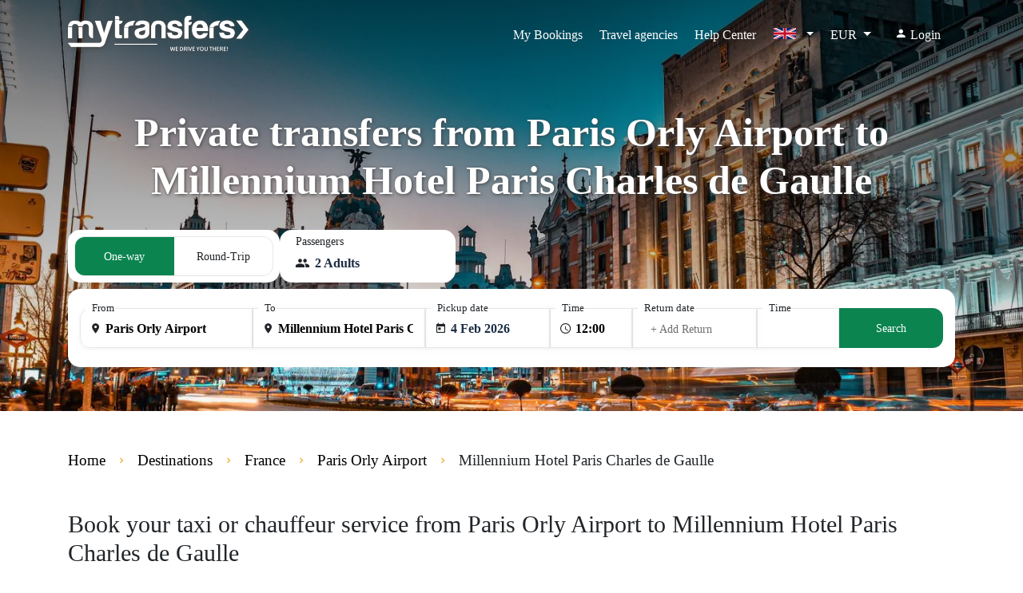

--- FILE ---
content_type: text/html; charset=UTF-8
request_url: https://www.mytransfers.com/en/destination/france/paris-orly-airport-ory/hotel/millennium-hotel-paris-charles-de-gaulle/
body_size: 16645
content:
<!DOCTYPE html>
<html lang="en" ng-app="app">

<head ng-cloak>
    <meta charset="UTF-8">
    <meta http-equiv="X-UA-Compatible" content="ie=edge">
    <meta name='viewport' content='width=device-width, initial-scale=1.0, maximum-scale=5.0, user-scalable=yes'>
    <meta name="theme-color" content="#09AFEE">
    <meta name="csrf-token" content="ECvaQOrGPRGxVIRkCxC6H1PNKD27QPcmAlF1aDwy">

            <link rel="preconnect" href="https://d1cj8q6w07zyiq.cloudfront.net">
    
    
    <link rel="preload" href="https://d1cj8q6w07zyiq.cloudfront.net/mytransfersweb/prod/css/app.css?id=3e949b4a9f0047853a1a" as="style" onload="this.onload=null;this.rel='stylesheet'">
    <noscript>
        <link rel="stylesheet" href="https://d1cj8q6w07zyiq.cloudfront.net/mytransfersweb/prod/css/app.css?id=3e949b4a9f0047853a1a">
    </noscript>

    <link rel="preload" href="https://d1cj8q6w07zyiq.cloudfront.net/mytransfersweb/prod/css/default.css?id=c411c7d2deeb901f63e2" as="style"
        onload="this.onload=null;this.rel='stylesheet'">
    <noscript>
        <link rel="stylesheet" href="https://d1cj8q6w07zyiq.cloudfront.net/mytransfersweb/prod/css/default.css?id=c411c7d2deeb901f63e2">
    </noscript>

    <style>
        
        @font-face {
            font-family: "icomoon";
            src: url("https://d1cj8q6w07zyiq.cloudfront.net/mytransfersweb/prod/fonts/fonts/icomoon.eot");
            src: url("https://d1cj8q6w07zyiq.cloudfront.net/mytransfersweb/prod/fonts/fonts/icomoon.eot#iefix") format("embedded-opentype"),
                 url("https://d1cj8q6w07zyiq.cloudfront.net/mytransfersweb/prod/fonts/fonts/icomoon.ttf") format("truetype"),
                 url("https://d1cj8q6w07zyiq.cloudfront.net/mytransfersweb/prod/fonts/fonts/icomoon.woff") format("woff"),
                 url("https://d1cj8q6w07zyiq.cloudfront.net/mytransfersweb/prod/fonts/fonts/icomoon.svg#icomoon") format("svg");
            font-weight: normal;
            font-style: normal;
            font-display: swap;
        }

        [class^="icon-"],
        [class*=" icon-"] {
            font-family: "icomoon" !important;
            speak: none;
            font-style: normal;
            font-weight: normal;
            font-variant: normal;
            text-transform: none;
            line-height: 1;
            -webkit-font-smoothing: antialiased;
            -moz-osx-font-smoothing: grayscale;
        }
    </style>

    <link rel="preload" href="https://d1cj8q6w07zyiq.cloudfront.net/mytransfersweb/prod/css/home.css?id=ad9fb569aafdb89cb7e9" as="style"
        onload="this.onload=null;this.rel='stylesheet'">
    <noscript>
        <link rel="stylesheet" href="https://d1cj8q6w07zyiq.cloudfront.net/mytransfersweb/prod/css/home.css?id=ad9fb569aafdb89cb7e9">
    </noscript>

            <link rel="preload" href="https://d1cj8q6w07zyiq.cloudfront.net/mytransfersweb/prod/fonts/fonts/OpenSans-SemiBold.woff2" type="font/woff2" as="font"
            crossorigin>
        <link rel="preload" href="https://d1cj8q6w07zyiq.cloudfront.net/mytransfersweb/prod/css/destinations.css?id=67481b3bdf9eb7d3b8ff" as="style">
        <link rel="preload" href="https://d1cj8q6w07zyiq.cloudfront.net/mytransfersweb/prod/images/mytransfers-top.webp" as="image">
        <link rel="preload" href="https://d1cj8q6w07zyiq.cloudfront.net/mytransfersweb/prod/images/map.webp" as="image">
        <title>Private transfers from Paris Orly Airport to Millennium Hotel Paris Charles de Gaulle - MyTransfers</title>
            <meta name="description" content="Book your private transfer from Paris Orly Airport to Millennium Hotel Paris Charles de Gaulle with chauffeur service or airport shuttle. Taxi booking with a driver hire.">
<meta name="author" content=" MyTransfers">
<meta http-equiv="content-language" content="en">

<link rel="canonical" href="https://www.mytransfers.com/en/destination/france/paris-orly-airport-ory/hotel/millennium-hotel-paris-charles-de-gaulle/">
<link rel="alternate" href="https://www.mytransfers.com/en/destination/france/paris-orly-airport-ory/hotel/millennium-hotel-paris-charles-de-gaulle/" hreflang="en">
<link rel="alternate" href="https://www.mytransfers.com/fr/destination/france/aeroport-de-paris-orly-ory/hotel/millennium-hotel-paris-charles-de-gaulle/" hreflang="fr">
<link rel="alternate" href="https://www.mytransfers.com/es/destination/francia/aeropuerto-de-paris-orly-ory/hotel/millennium-hotel-paris-charles-de-gaulle/" hreflang="es">
<link rel="alternate" href="https://www.mytransfers.com/de/destination/frankreich/flughafen-paris-orly-ory/hotel/millennium-hotel-paris-charles-de-gaulle/" hreflang="de">
<link rel="alternate" href="https://www.mytransfers.com/it/destination/francia/aeroporto-di-parigi-orly-ory/hotel/millennium-hotel-paris-charles-de-gaulle/" hreflang="it">
<link rel="alternate" href="https://www.mytransfers.com/pt/destination/franca/aeroporto-de-paris-orly-ory/hotel/millennium-hotel-paris-charles-de-gaulle/" hreflang="pt">
<link rel="alternate" href="https://www.mytransfers.com/en/destination/france/paris-orly-airport-ory/hotel/millennium-hotel-paris-charles-de-gaulle/" hreflang="x-default">

<link rel="apple-touch-icon" href="https://d1cj8q6w07zyiq.cloudfront.net/mytransfersweb/prod/apple-touch-icon.png" />
<link rel="apple-touch-icon" sizes="57x57" href="https://d1cj8q6w07zyiq.cloudfront.net/mytransfersweb/prod/apple-touch-icon-57x57.png" />
<link rel="apple-touch-icon" sizes="72x72" href="https://d1cj8q6w07zyiq.cloudfront.net/mytransfersweb/prod/apple-touch-icon-72x72.png" />
<link rel="apple-touch-icon" sizes="76x76" href="https://d1cj8q6w07zyiq.cloudfront.net/mytransfersweb/prod/apple-touch-icon-76x76.png" />
<link rel="apple-touch-icon" sizes="114x114" href="https://d1cj8q6w07zyiq.cloudfront.net/mytransfersweb/prod/apple-touch-icon-114x114.png" />
<link rel="apple-touch-icon" sizes="120x120" href="https://d1cj8q6w07zyiq.cloudfront.net/mytransfersweb/prod/apple-touch-icon-120x120.png" />
<link rel="apple-touch-icon" sizes="144x144" href="https://d1cj8q6w07zyiq.cloudfront.net/mytransfersweb/prod/apple-touch-icon-144x144.png" />
<link rel="apple-touch-icon" sizes="152x152" href="https://d1cj8q6w07zyiq.cloudfront.net/mytransfersweb/prod/apple-touch-icon-152x152.png" />
<link rel="apple-touch-icon" sizes="180x180" href="https://d1cj8q6w07zyiq.cloudfront.net/mytransfersweb/prod/apple-touch-icon-180x180.png" />


<meta property="og:locale" content="en">
<meta property="og:type" content="website">
<meta property="og:title" content="Private transfers from Paris Orly Airport to Millennium Hotel Paris Charles de Gaulle - MyTransfers">
<meta property="og:description" content="Book your private transfer from Paris Orly Airport to Millennium Hotel Paris Charles de Gaulle with chauffeur service or airport shuttle. Taxi booking with a driver hire.">
<meta property="og:url" content="https://www.mytransfers.com/en/en/destination/france/paris-orly-airport-ory/hotel/millennium-hotel-paris-charles-de-gaulle/">
<meta property="og:image" content="https://www.mytransfers.com/img/background.png">
<meta property="og:site_name" content=" MyTransfers">
<meta name="twitter:card" content="summary_large_image">
<meta name="twitter:description" content="Book your private transfer from Paris Orly Airport to Millennium Hotel Paris Charles de Gaulle with chauffeur service or airport shuttle. Taxi booking with a driver hire.">
<meta name="twitter:title" content="Private transfers from Paris Orly Airport to Millennium Hotel Paris Charles de Gaulle - MyTransfers">
<meta name="twitter:site" content=" MyTransfers">
<meta name="twitter:image" content="https://www.mytransfers.com/img/background.png">

<script type="application/ld+json">
    {
        "@context": "http://schema.org",
        "@type": "Organization",
        "url": "https://www.mytransfers.com/",
        "name": " MyTransfers",
        "alternateName": " MyTransfers.com",
        "logo": "https://d1cj8q6w07zyiq.cloudfront.net/mytransfersweb/prod/img/mytransfers-logo.png",
        "sameAs": ["https://www.facebook.com/mytransferscom/", "https://linkedin.com/company/mytransfers/"],
        "contactPoint": [{
            "@type": "ContactPoint",
            "telephone": "(+34) 911 880 435",
            "contactType": "customer service"
        }],
        "aggregateRating": {
            "@type": "AggregateRating",
            "ratingValue": "4.5",
            "reviewCount": "1084",
            "bestRating": "5",
            "worstRating": "1"
        }
    }
</script>
        <script type="application/ld+json">
    {
        "@context": "http://schema.org",
        "@type": "MobileApplication",
        "image": "https://mytransfers.com/app_logos/store.png",
        "name": "Mytransfers",
        "author": {
            "@type": "Organization",
            "url": "https://www.mytransfers.com/",
            "name": "Mytransfers"
        },
        "aggregateRating": {
            "@type": "AggregateRating",
            "ratingValue": "4.5",
            "bestRating": "5",
            "ratingCount": "4347"
        },
        "datePublished": "2022-04-14",
        "operatingSystem": "Windows 7, Windows 8, Windows 10, Windows 11, OSX, ANDROID",
        "fileSize": "10mb",
        "description": "Mytransfers offers private airport transfers bookings with instant confirmation worldwide. We work directly with local drivers and select the best services for our clients. In this way we ensure that your vacation will start in the best possible way.",
        "applicationCategory": "ShoppingApplication",
        "offers": {
            "@type": "Offer",
            "price": "0",
            "priceCurrency": "EUR"
        }
    }
</script>            <script type="application/ld+json">
    {
        "@context": "https://schema.org",
        "@type": "FAQPage",
        "mainEntity": [
            {
                "@type": "Question",
                "name": "Why should I book a private transfer or minivan from Paris Orly Airport to Millennium Hotel Paris Charles de Gaulle in advance?",
                "acceptedAnswer": {
                    "@type": "Answer",
                    "text": "By booking a private taxi or minivan with us from Paris Orly Airport to Millennium Hotel Paris Charles de Gaulle you will benefit from our final prices, with no surprises. Our driver will be waiting for you on arrival and will take you directly to your hotel, villa or other destination in Millennium Hotel Paris Charles de Gaulle. Remember that all our transfers are private and with door to door service. Vehicles with capacity for more than 4 people or for passengers with special luggage needs are rare at Paris Orly Airport. If you book in advance with us, the transfer from Paris Orly Airport to Millennium Hotel Paris Charles de Gaulle will be carried out with a vehicle that will be perfectly adapted to your needs."
                }
            },
            {
                "@type": "Question",
                "name": "What vehicles are available for this route?",
                "acceptedAnswer": {
                    "@type": "Answer",
                    "text": "You can reserve any type of vehicle for this route. Use the availability search on this page to see all the vehicles available for transfer between Paris Orly Airport and Millennium Hotel Paris Charles de Gaulle."
                }
            },
            {
                "@type": "Question",
                "name": "How much does a transfer from Paris Orly Airport to Millennium Hotel Paris Charles de Gaulle cost?",
                "acceptedAnswer": {
                    "@type": "Answer",
                    "text": " The cost of a taxi or private transfer from Paris Orly Airport to Millennium Hotel Paris Charles de Gaulle is EUR €  87.50. Depending on the chosen vehicle, the price of a private transfer may vary. Use the availability search at the top of this page to find the best rates for your transfer to Millennium Hotel Paris Charles de Gaulle."
                }
            }
        ]
    }
</script>

    
    <style>
        body {
            margin: 0;
        }
        [ng-cloak] {
            display: none !important;
        }
    </style>

    <link rel="icon" href="https://d1cj8q6w07zyiq.cloudfront.net/mytransfersweb/prod/img/mytransfers-icon.png">

    
                <link rel="stylesheet" type="text/css" href="https://d1cj8q6w07zyiq.cloudfront.net/mytransfersweb/prod/css/destinations.css?id=67481b3bdf9eb7d3b8ff" />
    

    </head>

<body ng-cloak class="" >
    
    
    
    <section class="container-fluid c-banner" 
    >
    
    <header class="c-header text-white">
        <nav class="navbar navbar-expand-lg c-nav">
            <div class="container">
                <a class="navbar-brand" href="https://www.mytransfers.com/en/"
                    title="Mytransfers">
                                        <span class="icon icon-logo text-white"></span>
                                    </a>
                <div class="menu-mobile">
                    <div class="link-mobile float-right">
                        <button class="navbar-toggler float-right py-2 ml-0" type="button" data-toggle="collapse"
                            data-target="#navbarNavAltMarkup" aria-controls="navbarNavAltMarkup" aria-expanded="true"
                            aria-label="Toggle navigation">
                            <span class="icon icon-menu"></span>
                        </button>
                    </div>

                                        <!-- MOBILE LANGUAGE SECTION - DISABLED -->
                    <div class="link-mobile float-right p-0 ">
                        <div class="position-relative dropdown c-center">
                            <a class="nav-item nav-link px-0 dropdown-toggle" href="#" data-toggle="dropdown"
                                aria-haspopup="true" aria-expanded="true">
                                <span class="icon-flags">
                                    <img class="lazy" width="30" height="14"
                                        data-src="https://d1cj8q6w07zyiq.cloudfront.net/mytransfersweb/prod/images/en.svg"
                                        data-srcset="https://d1cj8q6w07zyiq.cloudfront.net/mytransfersweb/prod/images/en.svg 1x" alt="en"
                                        title="en">
                                </span>
                            </a>
                            <div class="dropdown-menu d-mobile px-0" aria-labelledby="dropdownMenuButton">
                                <div class="mobile-close d-flex justify-content-end">
                                   <button type="button" class="close-btn" >&times;</button>
                                </div>

                                <button class="dropdown-item" href="#">
                                                                                                            <a class="col-12 pt-1 pb-2 px-3 link-hover link-ln"
                                        href="https://www.mytransfers.com/en/destination/france/paris-orly-airport-ory/hotel/millennium-hotel-paris-charles-de-gaulle/"
                                        hreflang="en"                                         style="font-weight: bold;" >
                                        <span class="icon-flags">
                                            <img class="lazy" width="28" height="18"
                                                data-src="https://d1cj8q6w07zyiq.cloudfront.net/mytransfersweb/prod/images/en.svg"
                                                data-srcset="https://d1cj8q6w07zyiq.cloudfront.net/mytransfersweb/prod/images/en.svg 1x"
                                                alt="en" title="English" />
                                        </span>
                                        <span> English</span>
                                    </a>
                                                                        <a class="col-12 pt-1 pb-2 px-3 link-hover link-ln"
                                        href="https://www.mytransfers.com/fr/destination/france/aeroport-de-paris-orly-ory/hotel/millennium-hotel-paris-charles-de-gaulle/"
                                        hreflang="fr" >
                                        <span class="icon-flags">
                                            <img class="lazy" width="28" height="18"
                                                data-src="https://d1cj8q6w07zyiq.cloudfront.net/mytransfersweb/prod/images/fr.svg"
                                                data-srcset="https://d1cj8q6w07zyiq.cloudfront.net/mytransfersweb/prod/images/fr.svg 1x"
                                                alt="fr" title="French" />
                                        </span>
                                        <span> Français</span>
                                    </a>
                                                                        <a class="col-12 pt-1 pb-2 px-3 link-hover link-ln"
                                        href="https://www.mytransfers.com/es/destination/francia/aeropuerto-de-paris-orly-ory/hotel/millennium-hotel-paris-charles-de-gaulle/"
                                        hreflang="es" >
                                        <span class="icon-flags">
                                            <img class="lazy" width="28" height="18"
                                                data-src="https://d1cj8q6w07zyiq.cloudfront.net/mytransfersweb/prod/images/es.svg"
                                                data-srcset="https://d1cj8q6w07zyiq.cloudfront.net/mytransfersweb/prod/images/es.svg 1x"
                                                alt="es" title="Spanish" />
                                        </span>
                                        <span> Español</span>
                                    </a>
                                                                        <a class="col-12 pt-1 pb-2 px-3 link-hover link-ln"
                                        href="https://www.mytransfers.com/de/destination/frankreich/flughafen-paris-orly-ory/hotel/millennium-hotel-paris-charles-de-gaulle/"
                                        hreflang="de" >
                                        <span class="icon-flags">
                                            <img class="lazy" width="28" height="18"
                                                data-src="https://d1cj8q6w07zyiq.cloudfront.net/mytransfersweb/prod/images/de.svg"
                                                data-srcset="https://d1cj8q6w07zyiq.cloudfront.net/mytransfersweb/prod/images/de.svg 1x"
                                                alt="de" title="German" />
                                        </span>
                                        <span> Deutsch</span>
                                    </a>
                                                                        <a class="col-12 pt-1 pb-2 px-3 link-hover link-ln"
                                        href="https://www.mytransfers.com/it/destination/francia/aeroporto-di-parigi-orly-ory/hotel/millennium-hotel-paris-charles-de-gaulle/"
                                        hreflang="it" >
                                        <span class="icon-flags">
                                            <img class="lazy" width="28" height="18"
                                                data-src="https://d1cj8q6w07zyiq.cloudfront.net/mytransfersweb/prod/images/it.svg"
                                                data-srcset="https://d1cj8q6w07zyiq.cloudfront.net/mytransfersweb/prod/images/it.svg 1x"
                                                alt="it" title="Italian" />
                                        </span>
                                        <span> Italiano</span>
                                    </a>
                                                                        <a class="col-12 pt-1 pb-2 px-3 link-hover link-ln"
                                        href="https://www.mytransfers.com/pt/destination/franca/aeroporto-de-paris-orly-ory/hotel/millennium-hotel-paris-charles-de-gaulle/"
                                        hreflang="pt" >
                                        <span class="icon-flags">
                                            <img class="lazy" width="28" height="18"
                                                data-src="https://d1cj8q6w07zyiq.cloudfront.net/mytransfersweb/prod/images/pt.svg"
                                                data-srcset="https://d1cj8q6w07zyiq.cloudfront.net/mytransfersweb/prod/images/pt.svg 1x"
                                                alt="pt" title="Portuguese" />
                                        </span>
                                        <span> Português</span>
                                    </a>
                                                                                                        </button>

                            </div>
                        </div>
                    </div>

                    <div class="link-mobile float-right p-0">
                        <div class="position-relative dropdown c-center">
                            <a class="nav-item nav-link px-0 s dropdown-toggle" href="#" id="dropdow-money"
                                data-toggle="dropdown" aria-haspopup="true" aria-expanded="true">
                                EUR
                            </a>
                            <div class="dropdown-menu dm-singular px-0 d-mobile" aria-labelledby="dropdow-money">
                                <div class="mobile-close d-flex justify-content-end">
                                    <button type="button" class="close-btn">&times;</button>
                                </div>
                                <div class="dropdown-item px-3 text-center">

                                    <div class="row">
                                                                                <div class="col-4 px-1">
                                            <a class="d-link px-2 py-1 d-link-currency font-16 "
                                                rel="nofollow"
                                                href="https://www.mytransfers.com/currency/USD/?code=USD $">
                                                <span class="pr-0 font-14">$</span>
                                                <span>USD</span>
                                            </a>
                                        </div>
                                                                                <div class="col-4 px-1">
                                            <a class="d-link px-2 py-1 d-link-currency font-16  dl-active "
                                                rel="nofollow"
                                                href="https://www.mytransfers.com/currency/EUR/?code=EUR €">
                                                <span class="pr-0 font-14">€</span>
                                                <span>EUR</span>
                                            </a>
                                        </div>
                                                                                <div class="col-4 px-1">
                                            <a class="d-link px-2 py-1 d-link-currency font-16 "
                                                rel="nofollow"
                                                href="https://www.mytransfers.com/currency/GBP/?code=GBP £">
                                                <span class="pr-0 font-14">£</span>
                                                <span>GBP</span>
                                            </a>
                                        </div>
                                                                                <div class="col-4 px-1">
                                            <a class="d-link px-2 py-1 d-link-currency font-16 "
                                                rel="nofollow"
                                                href="https://www.mytransfers.com/currency/AUD/?code=AUD">
                                                <span class="pr-0 font-14">AUD</span>
                                                <span>AUD</span>
                                            </a>
                                        </div>
                                                                                <div class="col-4 px-1">
                                            <a class="d-link px-2 py-1 d-link-currency font-16 "
                                                rel="nofollow"
                                                href="https://www.mytransfers.com/currency/BRL/?code=BRL">
                                                <span class="pr-0 font-14">BRL</span>
                                                <span>BRL</span>
                                            </a>
                                        </div>
                                                                                <div class="col-4 px-1">
                                            <a class="d-link px-2 py-1 d-link-currency font-16 "
                                                rel="nofollow"
                                                href="https://www.mytransfers.com/currency/CAD/?code=C$">
                                                <span class="pr-0 font-14">C$</span>
                                                <span>CAD</span>
                                            </a>
                                        </div>
                                                                                <div class="col-4 px-1">
                                            <a class="d-link px-2 py-1 d-link-currency font-16 "
                                                rel="nofollow"
                                                href="https://www.mytransfers.com/currency/CNY/?code=CNY ¥">
                                                <span class="pr-0 font-14">¥</span>
                                                <span>CNY</span>
                                            </a>
                                        </div>
                                                                                <div class="col-4 px-1">
                                            <a class="d-link px-2 py-1 d-link-currency font-16 "
                                                rel="nofollow"
                                                href="https://www.mytransfers.com/currency/HRK/?code=HRK">
                                                <span class="pr-0 font-14">HRK</span>
                                                <span>HRK</span>
                                            </a>
                                        </div>
                                                                                <div class="col-4 px-1">
                                            <a class="d-link px-2 py-1 d-link-currency font-16 "
                                                rel="nofollow"
                                                href="https://www.mytransfers.com/currency/DKK/?code=DKK">
                                                <span class="pr-0 font-14">DKK</span>
                                                <span>DKK</span>
                                            </a>
                                        </div>
                                                                                <div class="col-4 px-1">
                                            <a class="d-link px-2 py-1 d-link-currency font-16 "
                                                rel="nofollow"
                                                href="https://www.mytransfers.com/currency/HKD/?code=HKD">
                                                <span class="pr-0 font-14">HKD</span>
                                                <span>HKD</span>
                                            </a>
                                        </div>
                                                                                <div class="col-4 px-1">
                                            <a class="d-link px-2 py-1 d-link-currency font-16 "
                                                rel="nofollow"
                                                href="https://www.mytransfers.com/currency/HUF/?code=HUF">
                                                <span class="pr-0 font-14">HUF</span>
                                                <span>HUF</span>
                                            </a>
                                        </div>
                                                                                <div class="col-4 px-1">
                                            <a class="d-link px-2 py-1 d-link-currency font-16 "
                                                rel="nofollow"
                                                href="https://www.mytransfers.com/currency/ISK/?code=ISK">
                                                <span class="pr-0 font-14">ISK</span>
                                                <span>ISK</span>
                                            </a>
                                        </div>
                                                                                <div class="col-4 px-1">
                                            <a class="d-link px-2 py-1 d-link-currency font-16 "
                                                rel="nofollow"
                                                href="https://www.mytransfers.com/currency/INR/?code=INR">
                                                <span class="pr-0 font-14">INR</span>
                                                <span>INR</span>
                                            </a>
                                        </div>
                                                                                <div class="col-4 px-1">
                                            <a class="d-link px-2 py-1 d-link-currency font-16 "
                                                rel="nofollow"
                                                href="https://www.mytransfers.com/currency/ILS/?code=ILS">
                                                <span class="pr-0 font-14">ILS</span>
                                                <span>ILS</span>
                                            </a>
                                        </div>
                                                                                <div class="col-4 px-1">
                                            <a class="d-link px-2 py-1 d-link-currency font-16 "
                                                rel="nofollow"
                                                href="https://www.mytransfers.com/currency/JPY/?code=JPY ¥">
                                                <span class="pr-0 font-14">¥</span>
                                                <span>JPY</span>
                                            </a>
                                        </div>
                                                                                <div class="col-4 px-1">
                                            <a class="d-link px-2 py-1 d-link-currency font-16 "
                                                rel="nofollow"
                                                href="https://www.mytransfers.com/currency/MXN/?code=MXN $">
                                                <span class="pr-0 font-14">$</span>
                                                <span>MXN</span>
                                            </a>
                                        </div>
                                                                                <div class="col-4 px-1">
                                            <a class="d-link px-2 py-1 d-link-currency font-16 "
                                                rel="nofollow"
                                                href="https://www.mytransfers.com/currency/NZD/?code=NZD">
                                                <span class="pr-0 font-14">NZD</span>
                                                <span>NZD</span>
                                            </a>
                                        </div>
                                                                                <div class="col-4 px-1">
                                            <a class="d-link px-2 py-1 d-link-currency font-16 "
                                                rel="nofollow"
                                                href="https://www.mytransfers.com/currency/NOK/?code=NOK">
                                                <span class="pr-0 font-14">NOK</span>
                                                <span>NOK</span>
                                            </a>
                                        </div>
                                                                                <div class="col-4 px-1">
                                            <a class="d-link px-2 py-1 d-link-currency font-16 "
                                                rel="nofollow"
                                                href="https://www.mytransfers.com/currency/PLN/?code=zl">
                                                <span class="pr-0 font-14">zl</span>
                                                <span>PLN</span>
                                            </a>
                                        </div>
                                                                                <div class="col-4 px-1">
                                            <a class="d-link px-2 py-1 d-link-currency font-16 "
                                                rel="nofollow"
                                                href="https://www.mytransfers.com/currency/RUB/?code=P.">
                                                <span class="pr-0 font-14">P.</span>
                                                <span>RUB</span>
                                            </a>
                                        </div>
                                                                                <div class="col-4 px-1">
                                            <a class="d-link px-2 py-1 d-link-currency font-16 "
                                                rel="nofollow"
                                                href="https://www.mytransfers.com/currency/SGD/?code=S$">
                                                <span class="pr-0 font-14">S$</span>
                                                <span>SGD</span>
                                            </a>
                                        </div>
                                                                                <div class="col-4 px-1">
                                            <a class="d-link px-2 py-1 d-link-currency font-16 "
                                                rel="nofollow"
                                                href="https://www.mytransfers.com/currency/ZAR/?code=ZAR">
                                                <span class="pr-0 font-14">ZAR</span>
                                                <span>ZAR</span>
                                            </a>
                                        </div>
                                                                                <div class="col-4 px-1">
                                            <a class="d-link px-2 py-1 d-link-currency font-16 "
                                                rel="nofollow"
                                                href="https://www.mytransfers.com/currency/SEK/?code=SEK">
                                                <span class="pr-0 font-14">SEK</span>
                                                <span>SEK</span>
                                            </a>
                                        </div>
                                                                                <div class="col-4 px-1">
                                            <a class="d-link px-2 py-1 d-link-currency font-16 "
                                                rel="nofollow"
                                                href="https://www.mytransfers.com/currency/CHF/?code=CHF">
                                                <span class="pr-0 font-14">CHF</span>
                                                <span>CHF</span>
                                            </a>
                                        </div>
                                                                                <div class="col-4 px-1">
                                            <a class="d-link px-2 py-1 d-link-currency font-16 "
                                                rel="nofollow"
                                                href="https://www.mytransfers.com/currency/THB/?code=THB$">
                                                <span class="pr-0 font-14">$</span>
                                                <span>THB</span>
                                            </a>
                                        </div>
                                                                                <div class="col-4 px-1">
                                            <a class="d-link px-2 py-1 d-link-currency font-16 "
                                                rel="nofollow"
                                                href="https://www.mytransfers.com/currency/TRY/?code=TRY$">
                                                <span class="pr-0 font-14">$</span>
                                                <span>TRY</span>
                                            </a>
                                        </div>
                                                                            </div>
                                </div>
                            </div>
                        </div>
                    </div>
                                    </div>
                <div class="collapse navbar-collapse p-3 p-lg-0" id="navbarNavAltMarkup">
                    <div class="navbar-nav ml-auto">
                        
                                                <a class="nav-item nav-link br-01 px-4 underline-effect"
                            href="https://www.mytransfers.com/en/detail/" title="My Bookings"
                            aria-label="My Bookings">My Bookings</a>
                        
                                                <div class="position-relative dropdown">
                            <a class="nav-item nav-link br-01 px-4 underline-effect" href="#"
                                id="dropdown-collaborators" data-toggle="dropdown" aria-haspopup="true"
                                aria-expanded="true">Travel agencies</a>
                            <div class="dropdown-menu" aria-labelledby="dropdown-collaborators">
                                <div class="dropdown-item" href="#">

                                                                        <a class="col-12 pt-1 pb-2 px-3 link-hover link-ln"
                                        title="Register new agency" href="https://www.mytransfers.com/register">Register</a>
                                    <a class="col-12 pt-1 pb-2 px-3 link-hover link-ln"
                                        href="https://www.mytransfers.com/en/login/?form=login"
                                        title="Partner login">
                                        <span>Login</span>
                                    </a>
                                    
                                    <a class="col-12 pt-1 pb-2 px-3 link-hover link-ln"
                                        href="https://b2b.mytransfers.com/"
                                        title="Information">
                                        <span>Information</span>
                                    </a>
                                </div>
                            </div>
                        </div>
                        
                        <a class="nav-item nav-link active px-4 underline-effect"
                            href="https://support.mytransfers.com/hc/en" title="Help Center"
                            aria-label="Help Center">Help Center</a>
                        <!-- end nuevo -->

                        <!-- Desktop Language Selector -->
                        <div class="position-relative dropdown c-center d-none d-lg-block">
                            <a class="nav-item nav-link px-4 dropdown-toggle" href="#" data-toggle="dropdown"
                                aria-haspopup="true" aria-expanded="true">
                                <span class="icon-flags">
                                    <img class="lazy" width="30" height="14"
                                        data-src="https://d1cj8q6w07zyiq.cloudfront.net/mytransfersweb/prod/images/en.svg"
                                        data-srcset="https://d1cj8q6w07zyiq.cloudfront.net/mytransfersweb/prod/images/en.svg 1x" alt="en"
                                        title="en">
                                </span>
                            </a>
                            <div class="dropdown-menu dm-lenguage" aria-labelledby="dropdownMenuButton">
                                <div class="dropdown-item" href="#">
                                                                                                            <a class="col-12 pt-1 pb-2 px-3 link-hover link-ln"
                                        href="https://www.mytransfers.com/en/destination/france/paris-orly-airport-ory/hotel/millennium-hotel-paris-charles-de-gaulle/"
                                        hreflang="en"                                         style="font-weight: bold;" >
                                        <span class="icon-flags">
                                            <img class="lazy" width="30" height="14"
                                                data-src="https://d1cj8q6w07zyiq.cloudfront.net/mytransfersweb/prod/images/en.svg"
                                                data-srcset="https://d1cj8q6w07zyiq.cloudfront.net/mytransfersweb/prod/images/en.svg 1x"
                                                alt="en" title="English" />
                                        </span>
                                        <span> English</span>
                                    </a>
                                                                        <a class="col-12 pt-1 pb-2 px-3 link-hover link-ln"
                                        href="https://www.mytransfers.com/fr/destination/france/aeroport-de-paris-orly-ory/hotel/millennium-hotel-paris-charles-de-gaulle/"
                                        hreflang="fr" >
                                        <span class="icon-flags">
                                            <img class="lazy" width="30" height="14"
                                                data-src="https://d1cj8q6w07zyiq.cloudfront.net/mytransfersweb/prod/images/fr.svg"
                                                data-srcset="https://d1cj8q6w07zyiq.cloudfront.net/mytransfersweb/prod/images/fr.svg 1x"
                                                alt="fr" title="French" />
                                        </span>
                                        <span> Français</span>
                                    </a>
                                                                        <a class="col-12 pt-1 pb-2 px-3 link-hover link-ln"
                                        href="https://www.mytransfers.com/es/destination/francia/aeropuerto-de-paris-orly-ory/hotel/millennium-hotel-paris-charles-de-gaulle/"
                                        hreflang="es" >
                                        <span class="icon-flags">
                                            <img class="lazy" width="30" height="14"
                                                data-src="https://d1cj8q6w07zyiq.cloudfront.net/mytransfersweb/prod/images/es.svg"
                                                data-srcset="https://d1cj8q6w07zyiq.cloudfront.net/mytransfersweb/prod/images/es.svg 1x"
                                                alt="es" title="Spanish" />
                                        </span>
                                        <span> Español</span>
                                    </a>
                                                                        <a class="col-12 pt-1 pb-2 px-3 link-hover link-ln"
                                        href="https://www.mytransfers.com/de/destination/frankreich/flughafen-paris-orly-ory/hotel/millennium-hotel-paris-charles-de-gaulle/"
                                        hreflang="de" >
                                        <span class="icon-flags">
                                            <img class="lazy" width="30" height="14"
                                                data-src="https://d1cj8q6w07zyiq.cloudfront.net/mytransfersweb/prod/images/de.svg"
                                                data-srcset="https://d1cj8q6w07zyiq.cloudfront.net/mytransfersweb/prod/images/de.svg 1x"
                                                alt="de" title="German" />
                                        </span>
                                        <span> Deutsch</span>
                                    </a>
                                                                        <a class="col-12 pt-1 pb-2 px-3 link-hover link-ln"
                                        href="https://www.mytransfers.com/it/destination/francia/aeroporto-di-parigi-orly-ory/hotel/millennium-hotel-paris-charles-de-gaulle/"
                                        hreflang="it" >
                                        <span class="icon-flags">
                                            <img class="lazy" width="30" height="14"
                                                data-src="https://d1cj8q6w07zyiq.cloudfront.net/mytransfersweb/prod/images/it.svg"
                                                data-srcset="https://d1cj8q6w07zyiq.cloudfront.net/mytransfersweb/prod/images/it.svg 1x"
                                                alt="it" title="Italian" />
                                        </span>
                                        <span> Italiano</span>
                                    </a>
                                                                        <a class="col-12 pt-1 pb-2 px-3 link-hover link-ln"
                                        href="https://www.mytransfers.com/pt/destination/franca/aeroporto-de-paris-orly-ory/hotel/millennium-hotel-paris-charles-de-gaulle/"
                                        hreflang="pt" >
                                        <span class="icon-flags">
                                            <img class="lazy" width="30" height="14"
                                                data-src="https://d1cj8q6w07zyiq.cloudfront.net/mytransfersweb/prod/images/pt.svg"
                                                data-srcset="https://d1cj8q6w07zyiq.cloudfront.net/mytransfersweb/prod/images/pt.svg 1x"
                                                alt="pt" title="Portuguese" />
                                        </span>
                                        <span> Português</span>
                                    </a>
                                                                                                        </div>
                            </div>
                        </div>

                        <div class="position-relative dropdown c-center hide-mobile">
                            <a class="nav-item nav-link px-4 dropdown-toggle" href="#" id="dropdow-money"
                                data-toggle="dropdown" aria-haspopup="true" aria-expanded="true">
                                EUR
                            </a>
                            <div class="dropdown-menu dm-singular px-0" aria-labelledby="dropdow-money">
                                <div class="dropdown-item px-3 text-center">
                                    <div class="row mt-2">
                                                                                <div class="col-4 px-1">
                                            <a class="d-link px-2 py-1 d-link-currency "
                                                rel="nofollow"
                                                href="https://www.mytransfers.com/currency/USD/?code=USD $">
                                                <span class="pr-0 font-12">$</span>
                                                <span>USD</span>
                                            </a>
                                        </div>
                                                                                <div class="col-4 px-1">
                                            <a class="d-link px-2 py-1 d-link-currency  dl-active "
                                                rel="nofollow"
                                                href="https://www.mytransfers.com/currency/EUR/?code=EUR €">
                                                <span class="pr-0 font-12">€</span>
                                                <span>EUR</span>
                                            </a>
                                        </div>
                                                                                <div class="col-4 px-1">
                                            <a class="d-link px-2 py-1 d-link-currency "
                                                rel="nofollow"
                                                href="https://www.mytransfers.com/currency/GBP/?code=GBP £">
                                                <span class="pr-0 font-12">£</span>
                                                <span>GBP</span>
                                            </a>
                                        </div>
                                                                                <div class="col-4 px-1">
                                            <a class="d-link px-2 py-1 d-link-currency "
                                                rel="nofollow"
                                                href="https://www.mytransfers.com/currency/AUD/?code=AUD">
                                                <span class="pr-0 font-12">AUD</span>
                                                <span>AUD</span>
                                            </a>
                                        </div>
                                                                                <div class="col-4 px-1">
                                            <a class="d-link px-2 py-1 d-link-currency "
                                                rel="nofollow"
                                                href="https://www.mytransfers.com/currency/BRL/?code=BRL">
                                                <span class="pr-0 font-12">BRL</span>
                                                <span>BRL</span>
                                            </a>
                                        </div>
                                                                                <div class="col-4 px-1">
                                            <a class="d-link px-2 py-1 d-link-currency "
                                                rel="nofollow"
                                                href="https://www.mytransfers.com/currency/CAD/?code=C$">
                                                <span class="pr-0 font-12">C$</span>
                                                <span>CAD</span>
                                            </a>
                                        </div>
                                                                                <div class="col-4 px-1">
                                            <a class="d-link px-2 py-1 d-link-currency "
                                                rel="nofollow"
                                                href="https://www.mytransfers.com/currency/CNY/?code=CNY ¥">
                                                <span class="pr-0 font-12">¥</span>
                                                <span>CNY</span>
                                            </a>
                                        </div>
                                                                                <div class="col-4 px-1">
                                            <a class="d-link px-2 py-1 d-link-currency "
                                                rel="nofollow"
                                                href="https://www.mytransfers.com/currency/HRK/?code=HRK">
                                                <span class="pr-0 font-12">HRK</span>
                                                <span>HRK</span>
                                            </a>
                                        </div>
                                                                                <div class="col-4 px-1">
                                            <a class="d-link px-2 py-1 d-link-currency "
                                                rel="nofollow"
                                                href="https://www.mytransfers.com/currency/DKK/?code=DKK">
                                                <span class="pr-0 font-12">DKK</span>
                                                <span>DKK</span>
                                            </a>
                                        </div>
                                                                                <div class="col-4 px-1">
                                            <a class="d-link px-2 py-1 d-link-currency "
                                                rel="nofollow"
                                                href="https://www.mytransfers.com/currency/HKD/?code=HKD">
                                                <span class="pr-0 font-12">HKD</span>
                                                <span>HKD</span>
                                            </a>
                                        </div>
                                                                                <div class="col-4 px-1">
                                            <a class="d-link px-2 py-1 d-link-currency "
                                                rel="nofollow"
                                                href="https://www.mytransfers.com/currency/HUF/?code=HUF">
                                                <span class="pr-0 font-12">HUF</span>
                                                <span>HUF</span>
                                            </a>
                                        </div>
                                                                                <div class="col-4 px-1">
                                            <a class="d-link px-2 py-1 d-link-currency "
                                                rel="nofollow"
                                                href="https://www.mytransfers.com/currency/ISK/?code=ISK">
                                                <span class="pr-0 font-12">ISK</span>
                                                <span>ISK</span>
                                            </a>
                                        </div>
                                                                                <div class="col-4 px-1">
                                            <a class="d-link px-2 py-1 d-link-currency "
                                                rel="nofollow"
                                                href="https://www.mytransfers.com/currency/INR/?code=INR">
                                                <span class="pr-0 font-12">INR</span>
                                                <span>INR</span>
                                            </a>
                                        </div>
                                                                                <div class="col-4 px-1">
                                            <a class="d-link px-2 py-1 d-link-currency "
                                                rel="nofollow"
                                                href="https://www.mytransfers.com/currency/ILS/?code=ILS">
                                                <span class="pr-0 font-12">ILS</span>
                                                <span>ILS</span>
                                            </a>
                                        </div>
                                                                                <div class="col-4 px-1">
                                            <a class="d-link px-2 py-1 d-link-currency "
                                                rel="nofollow"
                                                href="https://www.mytransfers.com/currency/JPY/?code=JPY ¥">
                                                <span class="pr-0 font-12">¥</span>
                                                <span>JPY</span>
                                            </a>
                                        </div>
                                                                                <div class="col-4 px-1">
                                            <a class="d-link px-2 py-1 d-link-currency "
                                                rel="nofollow"
                                                href="https://www.mytransfers.com/currency/MXN/?code=MXN $">
                                                <span class="pr-0 font-12">$</span>
                                                <span>MXN</span>
                                            </a>
                                        </div>
                                                                                <div class="col-4 px-1">
                                            <a class="d-link px-2 py-1 d-link-currency "
                                                rel="nofollow"
                                                href="https://www.mytransfers.com/currency/NZD/?code=NZD">
                                                <span class="pr-0 font-12">NZD</span>
                                                <span>NZD</span>
                                            </a>
                                        </div>
                                                                                <div class="col-4 px-1">
                                            <a class="d-link px-2 py-1 d-link-currency "
                                                rel="nofollow"
                                                href="https://www.mytransfers.com/currency/NOK/?code=NOK">
                                                <span class="pr-0 font-12">NOK</span>
                                                <span>NOK</span>
                                            </a>
                                        </div>
                                                                                <div class="col-4 px-1">
                                            <a class="d-link px-2 py-1 d-link-currency "
                                                rel="nofollow"
                                                href="https://www.mytransfers.com/currency/PLN/?code=zl">
                                                <span class="pr-0 font-12">zl</span>
                                                <span>PLN</span>
                                            </a>
                                        </div>
                                                                                <div class="col-4 px-1">
                                            <a class="d-link px-2 py-1 d-link-currency "
                                                rel="nofollow"
                                                href="https://www.mytransfers.com/currency/RUB/?code=P.">
                                                <span class="pr-0 font-12">P.</span>
                                                <span>RUB</span>
                                            </a>
                                        </div>
                                                                                <div class="col-4 px-1">
                                            <a class="d-link px-2 py-1 d-link-currency "
                                                rel="nofollow"
                                                href="https://www.mytransfers.com/currency/SGD/?code=S$">
                                                <span class="pr-0 font-12">S$</span>
                                                <span>SGD</span>
                                            </a>
                                        </div>
                                                                                <div class="col-4 px-1">
                                            <a class="d-link px-2 py-1 d-link-currency "
                                                rel="nofollow"
                                                href="https://www.mytransfers.com/currency/ZAR/?code=ZAR">
                                                <span class="pr-0 font-12">ZAR</span>
                                                <span>ZAR</span>
                                            </a>
                                        </div>
                                                                                <div class="col-4 px-1">
                                            <a class="d-link px-2 py-1 d-link-currency "
                                                rel="nofollow"
                                                href="https://www.mytransfers.com/currency/SEK/?code=SEK">
                                                <span class="pr-0 font-12">SEK</span>
                                                <span>SEK</span>
                                            </a>
                                        </div>
                                                                                <div class="col-4 px-1">
                                            <a class="d-link px-2 py-1 d-link-currency "
                                                rel="nofollow"
                                                href="https://www.mytransfers.com/currency/CHF/?code=CHF">
                                                <span class="pr-0 font-12">CHF</span>
                                                <span>CHF</span>
                                            </a>
                                        </div>
                                                                                <div class="col-4 px-1">
                                            <a class="d-link px-2 py-1 d-link-currency "
                                                rel="nofollow"
                                                href="https://www.mytransfers.com/currency/THB/?code=THB$">
                                                <span class="pr-0 font-12">$</span>
                                                <span>THB</span>
                                            </a>
                                        </div>
                                                                                <div class="col-4 px-1">
                                            <a class="d-link px-2 py-1 d-link-currency "
                                                rel="nofollow"
                                                href="https://www.mytransfers.com/currency/TRY/?code=TRY$">
                                                <span class="pr-0 font-12">$</span>
                                                <span>TRY</span>
                                            </a>
                                        </div>
                                                                            </div>
                                </div>
                            </div>
                        </div>

                        
                                                                        <a class="nav-item nav-link c-login mx-2 px-3 mx-lg-2 my-2 my-lg-0 underline-effect"
                            href="https://www.mytransfers.com/en/login/">
                            <span class="icon icon-person"></span>
                            <span>Login</span>
                        </a>
                                                                    </div>
                </div>
            </div>
        </nav>
    </header>
    <div class="row">
        <div class="col-12">
                        <div class="container z-index-search" ng-controller="searchController as vm">
        
    <div class="row my-4 d-none d-md-block">
        
        
        
        
                    <div class="col-12 ">
                <h1
                    class="text-white py-0 m-0 pt-lg-4 text-center text-shadow-lg f-semibold header-titles font-lg-28 font-20 mt-3">
                    Private transfers from Paris Orly Airport to Millennium Hotel Paris Charles de Gaulle
                </h1>
            </div>
        
            </div>

                <div class="row c-box">
        <form name="vm.form"  ng-init="selectedTab = 'search'" ng-submit="vm.onSubmit(vm.form)" autocomplete="off"
            novalidate class="col-12 ">

            <div id="myTabContent">
                <div class="tab-pane fade show active" id="oneway" role="tabpanel" aria-labelledby="oneway-tab">
                    <div class="row px-0 d-flex">
                        <div class="col-md-12">
                            <div class="row">
                                <!--search client -->
                                                                <!-- end search client-->

                                <div class="container my-2">
                                    <div class="my-row">
                                        <!-- Columna del switch -->
                                        <div class="switch-col tab-content p-2">
                                            <div class="two-part-switch f-bold">
                                                <input type="radio" id="switch-oneway" name="trip_type"
                                                    class="switch-checkbox" value="oneway" ng-model="vm.data.type"
                                                    ng-value="true">
                                                <label for="switch-oneway" class="switch-option"
                                                    ng-class="{ 'active': vm.data.type }">
                                                    {{ vm.ln.oneway }}
                                                </label>

                                                <input type="radio" id="switch-roundtrip" name="trip_type"
                                                    class="switch-checkbox" value="roundtrip" ng-model="vm.data.type"
                                                    ng-value="false">
                                                <label for="switch-roundtrip" class="switch-option"
                                                    ng-class="{ 'active': !vm.data.type }">
                                                    {{ vm.ln.roundtrip }}
                                                </label>
                                            </div>
                                        </div>

                                        <!-- Segunda columna (se ocultará en mobile) -->
                                        <div class="passengers-col tab-content p-2">
                                            <div id="pax_parent">
                                                <div class="c-form position-relative" id="dropdow-persons"
                                                    ng-click="vm.showPassenger($event)">
                                                    <label
                                                        class="p-2 label-passenger">Passengers</label>
                                                    <div class="value form-control-passengers">
                                                        {{ vm.data.adults }} {{ vm.data.adults == 1 ? vm.ln.adult : vm.ln.adults }}
                                                        {{ (vm.data.children + vm.data.infants) > 0 ? ', ' + (vm.data.children + vm.data.infants) + ' ' + vm.ln.minors : '' }}
                                                    </div>
                                                    <span class="icon-passenger icon-group"></span>
                                                </div>

                                                <!-- Dropdown de pasajeros -->
                                                <div class="dropdown-menu" id="pax-view"
                                                    aria-labelledby="dropdow-persons">
                                                    <div class="dropdown-item py-2">
                                                        <!-- Adultos -->
                                                        <div class="col-12 p-0">
                                                            <div class="row">
                                                                <div class="col-12 p-0">
                                                                    <label
                                                                        class="mb-0">Adults</label>
                                                                </div>
                                                            </div>
                                                            <div class="row">
                                                                <div class="btn-float btn-left border-left border-top border-bottom p-2 float-left pointer"
                                                                    ng-click="vm.removePax('adults', 1)"
                                                                    ng-class="{'btn-pax-inactive' : vm.data.adults == 1}">
                                                                    <span class="icon-less color-secundary"></span>
                                                                </div>
                                                                <div
                                                                    class="btn-float border-top border-bottom p-2 float-left font-14 text-dark">
                                                                    <span>{{ vm.data.adults }}</span>
                                                                </div>
                                                                <div class="btn-float btn-right border-top border-bottom border-right p-2 float-left pointer"
                                                                    ng-click="vm.addPax('adults')">
                                                                    <span class="icon-more color-secundary"></span>
                                                                </div>
                                                            </div>
                                                        </div>

                                                        <!-- Niños -->
                                                        <div class="col-12 p-0 mt-2">
                                                            <div class="row">
                                                                <div class="col-12 p-0">
                                                                    <label
                                                                        class="mb-0">Children</label>
                                                                </div>
                                                            </div>
                                                            <div class="row">
                                                                <div class="btn-float btn-left border-left border-top border-bottom p-2 float-left pointer"
                                                                    ng-click="vm.removePax('children', 0)"
                                                                    ng-class="{'btn-pax-inactive' : vm.data.children == 0}">
                                                                    <span class="icon-less color-secundary"></span>
                                                                </div>
                                                                <div
                                                                    class="btn-float border-top border-bottom p-2 float-left font-14 text-dark">
                                                                    <span>{{ vm.data.children }}</span>
                                                                </div>
                                                                <div class="btn-float btn-right border-top border-bottom border-right p-2 float-left pointer"
                                                                    ng-click="vm.addPax('children')">
                                                                    <span class="icon-more color-secundary"></span>
                                                                </div>
                                                            </div>
                                                        </div>

                                                        <!-- Infantes -->
                                                        <div class="col-12 p-0 mt-2">
                                                            <div class="row">
                                                                <div class="col-12 p-0">
                                                                    <label
                                                                        class="mb-0">Infants</label>
                                                                </div>
                                                            </div>
                                                            <div class="row">
                                                                <div class="btn-float btn-left border-left border-top border-bottom p-2 float-left pointer"
                                                                    ng-click="vm.removePax('infants', 0)"
                                                                    ng-class="{'btn-pax-inactive' : vm.data.infants == 0}">
                                                                    <span class="icon-less color-secundary"></span>
                                                                </div>
                                                                <div
                                                                    class="btn-float border-top border-bottom p-2 float-left font-14 text-dark">
                                                                    <span>{{ vm.data.infants }}</span>
                                                                </div>
                                                                <div class="btn-float btn-right border-top border-bottom border-right p-2 float-left pointer"
                                                                    ng-click="vm.addPax('infants')">
                                                                    <span class="icon-more color-secundary"></span>
                                                                </div>
                                                            </div>
                                                        </div>

                                                    </div>

                                                    <div class="button-close-passengers"
                                                        ng-click="vm.showPassenger($event)">
                                                        Apply
                                                    </div>
                                                </div>
                                            </div>
                                        </div>
                                    </div>
                                </div>
                            </div>

                            <div class="container tab-content">
                                <div class="my-row py-4" ng-class="{ 'roundtrip': !vm.data.type }">
                                    <div class="input-pick-up"
                                        ng-class="{'input-error': vm.submit && !vm.form.from.$valid}">
                                        <div class="c-form position-relative">
                                            <label for="from_view"
                                                class="p-2 label-title">From</label>
                                            <input id="from_view" type="text" class="form-control"
                                                placeholder="Pickup location"
                                                ng-change="vm.search('showfrom', vm.data.from_view, 'from')"
                                                ng-click="vm.deleteItemSelected('from_view', 'search_from', 'from')"
                                                ng-model="vm.data.from_view" ng-model-options="{ debounce: 700 }"
                                                aria-label="Pickup location"
                                                aria-describedby="basic-addon1" />
                                            <span class="icon icon-place"></span>
                                        </div>
                                        <div class="row">
                                            <div class="col-md-12">
                                                <div class="content-search wide-on-desktop">
                                                    <div class="search shadow" ng-show="vm.showfrom">
                                                        <ul class="list-group list-search" id="list_search_from">
                                                            <li class="list-group-item pl-10 font-14"
                                                                ng-repeat="result in vm.results"
                                                                ng-click="vm.selectResult(result, 'mt', 'from', 'showfrom')">
                                                                <i ng-class="vm.iconType(result)"
                                                                    aria-hidden="true"></i> {{ result.name }}
                                                            </li>

                                                            <li class="list-group-item pl-10 font-14"
                                                                ng-repeat="result in vm.results_gm"
                                                                ng-click="vm.selectResult(result, 'gm', 'from', 'showfrom')">
                                                                <i ng-class="vm.iconType(result)"
                                                                    aria-hidden="true"></i> {{ result.structured_formatting.main_text }}
                                                                <span
                                                                    ng-show="result.structured_formatting.secondary_text"
                                                                    class="form_secondary_text">
                                                                    {{ result.structured_formatting.secondary_text }}</span>
                                                            </li>

                                                            
                                                            <li class="list-group-item pl-10 font-14"
                                                                ng-repeat="result in vm.results_pr"
                                                                ng-click="vm.selectResult(result, 'pr', 'from', 'showfrom')">
                                                                <i ng-class="vm.iconType(result)"
                                                                    aria-hidden="true"></i> {{ result.main_text }}
                                                                <span ng-show="result.description"
                                                                    class="form_secondary_text">
                                                                    {{ result.description }}</span>
                                                            </li>

                                                            

                                                            <li class="list-group-item d-center find_from_gp font-14"
                                                                ng-show="!vm.loading_search && !vm.results_gm.length && !vm.search_in_places">
                                                                <a href="#" class="find_from_gp"
                                                                    ng-click="vm.searchInPlaces('showfrom','')">See more results</a>
                                                            </li>

                                                            <li class="list-group-item d-center text-center font-14"
                                                                ng-show="vm.loading_search">
                                                                <div class="spinner-border text-info" role="status">
                                                                    <span class="sr-only">Loading...</span>
                                                                </div>
                                                            </li>

                                                            <li class="list-group-item d-center font-14"
                                                                ng-show="!vm.loading_search && !vm.results.length && !vm.results_gm.length && !vm.results_pr.length">
                                                                <strong>No results</strong>
                                                            </li>
                                                        </ul>
                                                    </div>
                                                </div>
                                            </div>
                                        </div>
                                    </div>

                                    <div class="input-drop-off"
                                        ng-class="{'input-error': vm.submit && !vm.form.to.$valid}">
                                        <div class="c-form position-relative">
                                            <label for="to_view"
                                                class="p-2 label-title">To</label>
                                            <input id="to_view" type="text" class="form-control"
                                                placeholder="Dropoff location"
                                                ng-change="vm.search('showto', vm.data.to_view, 'to')"
                                                ng-click="vm.deleteItemSelected('to_view', 'search_to', 'to')"
                                                ng-model="vm.data.to_view" ng-model-options="{ debounce: 700 }"
                                                aria-label="Dropoff location"
                                                aria-describedby="basic-addon2" />
                                            <span class="icon icon-place"></span>
                                        </div>
                                        <div class="row">
                                            <div class="col-md-12">
                                                <div class="content-search wide-on-desktop">
                                                    <div class="search shadow" ng-show="vm.showto">
                                                        <ul class="list-group list-search" id="list_search_to">
                                                            <li class="list-group-item pl-10 font-14"
                                                                ng-repeat="result in vm.results_to"
                                                                ng-click="vm.selectResult(result, 'mt', 'to', 'showto')">
                                                                <i ng-class="vm.iconType(result)"
                                                                    aria-hidden="true"></i> {{ result.name }}
                                                            </li>

                                                            
                                                            <li class="list-group-item pl-10 font-14"
                                                                ng-repeat="result in vm.results_gm_to"
                                                                ng-click="vm.selectResult(result, 'gm', 'to', 'showto')">
                                                                <i ng-class="vm.iconType(result)"
                                                                    aria-hidden="true"></i> {{ result.structured_formatting.main_text }}
                                                                <span
                                                                    ng-show="result.structured_formatting.secondary_text"
                                                                    class="form_secondary_text">
                                                                    {{ result.structured_formatting.secondary_text }}</span>
                                                            </li>
                                                            

                                                            
                                                            <li class="list-group-item pl-10 font-14"
                                                                ng-repeat="result in vm.results_pr_to"
                                                                ng-click="vm.selectResult(result, 'pr', 'to', 'showto')">
                                                                <i ng-class="vm.iconType(result)"
                                                                    aria-hidden="true"></i> {{ result.main_text }}
                                                                <span ng-show="result.description"
                                                                    class="form_secondary_text">
                                                                    {{ result.description }}</span>
                                                            </li>

                                                            
                                                            <li class="list-group-item d-center find_to_gp font-14"
                                                                id="find_to_gp"
                                                                ng-show="!vm.loading_search  && !vm.results_gm_to.length && !vm.search_in_places_to">
                                                                <a class="find_to_gp" href="#"
                                                                    ng-click="vm.searchInPlaces('showto','_to')">See more results</a>
                                                            </li>

                                                            <li class="list-group-item d-center text-center font-14"
                                                                ng-show="vm.loading_search">
                                                                <div class="spinner-border text-info" role="status">
                                                                    <span class="sr-only">Loading...</span>
                                                                </div>
                                                            </li>

                                                            <li class="list-group-item d-center font-14"
                                                                ng-show="!vm.loading_search && !vm.results_to.length && !vm.results_gm_to.length && !vm.results_pr_to">
                                                                <strong>No results</strong>
                                                            </li>
                                                        </ul>
                                                    </div>
                                                </div>
                                            </div>
                                        </div>
                                    </div>

                                    <div class="group-arrival-datetime">
                                        <div class="input-date-arrival"
                                            ng-class="{'input-error': (vm.submit && !vm.form.arrival_date.$valid) || vm.arrival_date}">
                                            <div class="c-form position-relative">
                                                <label for="from_datepicker"
                                                    class="p-2 label-title">Pickup date</label>
                                                <input id="from_datepicker" name="from_datepicker" required readonly
                                                    data-calendar="pickup" class="form-control"
                                                    ng-model="vm.data.arrival_date_only"
                                                    placeholder="Pickup date" />
                                                <div ng-click="vm.openCalendar('from_datepicker')"
                                                    class="value form-control">
                                                    {{ vm.data.arrival_date_only | asDate | date: "mediumDate" }}
                                                </div>
                                                <span class="icon icon-today"></span>
                                            </div>
                                        </div>

                                        <div class="input-time-arrival"
                                            ng-class="{'input-error': (vm.submit && !vm.form.arrival_date.$valid) || vm.arrival_date}">
                                            <div class="c-form position-relative">
                                                <label for="arrival_time_picker"
                                                    class="p-2 label-title">Time</label>
                                                <input id="arrival_time_picker" type="text" class="form-control"
                                                    readonly ng-model="vm.data.arrival_time_only" />
                                                <span class="icon icon-time"></span>
                                            </div>
                                        </div>
                                    </div>

                                    <div class="group-departure-datetime">
                                        <div class="input-date-departure">
                                            <div class="c-form position-relative" ng-show="!vm.data.type">
                                                <label for="to_datepicker"
                                                    class="p-2 label-title">Return date</label>
                                                <input id="to_datepicker" name="to_datepicker" required readonly
                                                    data-calendar="dropoff" class="form-control"
                                                    ng-model="vm.data.departure_date_only"
                                                    placeholder="Return date" />
                                                <div ng-click="vm.openCalendar()" class="value form-control">
                                                    {{ vm.data.departure_date_only | asDate | date: "mediumDate" }}
                                                </div>
                                                <span ng class="icon icon-today"></span>
                                            </div>


                                            <div class="c-form position-relative" ng-show="vm.data.type">
                                                <label for="to_datepicker"
                                                    class="p-2 label-title">Return date</label>
                                                <div ng-click="vm.addReturn()" class="add-return pointer">
                                                    + Add return
                                                </div>
                                            </div>
                                        </div>

                                        <div class="input-time-departure pointer"
                                            ng-click="vm.data.type && vm.addReturn()">
                                            <div class="c-form position-relative">
                                                <label class="p-2 label-title">Time</label>
                                                <input ng-show="!vm.data.type" id="departure_time_picker"
                                                    type="text" class="form-control" readonly
                                                    ng-model="vm.data.departure_time_only"
                                                    placeholder="Time" />
                                                <span ng-show="!vm.data.type" class="icon icon-time"></span>
                                            </div>
                                        </div>
                                    </div>

                                    <div class="input-passengers">
                                        <div id="pax_parent">
                                            <div class="c-form position-relative" id="dropdow-persons"
                                                ng-click="vm.showPassenger($event)">
                                                <label class="p-2 label-title">Passengers</label>
                                                <div class="value form-control">
                                                    {{ vm.data.adults }} {{ vm.data.adults == 1 ? vm.ln.adult : vm.ln.adults }}
                                                    {{ (vm.data.children + vm.data.infants) > 0 ? ', ' + (vm.data.children + vm.data.infants) + ' ' + vm.ln.minors : '' }}
                                                </div>
                                                <span class="icon icon-group"></span>
                                            </div>
                                            <!-- Dropdown de pasajeros -->
                                            <div class="dropdown-menu" id="pax-view"
                                                aria-labelledby="dropdow-persons">
                                                <div class="dropdown-item py-2">
                                                    <!-- Adultos -->
                                                    <div class="col-12 p-0">
                                                        <div class="row">
                                                            <div class="col-12 p-0">
                                                                <label
                                                                    class="mb-0">Adults</label>
                                                            </div>
                                                        </div>
                                                        <div class="row">
                                                            <div class="btn-float btn-left border-left border-top border-bottom p-2 float-left pointer"
                                                                ng-click="vm.removePax('adults', 1)"
                                                                ng-class="{'btn-pax-inactive' : vm.data.adults == 1}">
                                                                <span class="icon-less color-secundary"></span>
                                                            </div>
                                                            <div
                                                                class="btn-float border-top border-bottom p-2 float-left font-14 text-dark">
                                                                <span>{{ vm.data.adults }}</span>
                                                            </div>
                                                            <div class="btn-float btn-right border-top border-bottom border-right p-2 float-left pointer"
                                                                ng-click="vm.addPax('adults')">
                                                                <span class="icon-more color-secundary"></span>
                                                            </div>
                                                        </div>
                                                    </div>

                                                    <!-- Niños -->
                                                    <div class="col-12 p-0 mt-2">
                                                        <div class="row">
                                                            <div class="col-12 p-0">
                                                                <label
                                                                    class="mb-0">Children</label>
                                                            </div>
                                                        </div>
                                                        <div class="row">
                                                            <div class="btn-float btn-left border-left border-top border-bottom p-2 float-left pointer"
                                                                ng-click="vm.removePax('children', 0)"
                                                                ng-class="{'btn-pax-inactive' : vm.data.children == 0}">
                                                                <span class="icon-less color-secundary"></span>
                                                            </div>
                                                            <div
                                                                class="btn-float border-top border-bottom p-2 float-left font-14 text-dark">
                                                                <span>{{ vm.data.children }}</span>
                                                            </div>
                                                            <div class="btn-float btn-right border-top border-bottom border-right p-2 float-left pointer"
                                                                ng-click="vm.addPax('children')">
                                                                <span class="icon-more color-secundary"></span>
                                                            </div>
                                                        </div>
                                                    </div>

                                                    <!-- Infantes -->
                                                    <div class="col-12 p-0 mt-2">
                                                        <div class="row">
                                                            <div class="col-12 p-0">
                                                                <label
                                                                    class="mb-0">Infants</label>
                                                            </div>
                                                        </div>
                                                        <div class="row">
                                                            <div class="btn-float btn-left border-left border-top border-bottom p-2 float-left pointer"
                                                                ng-click="vm.removePax('infants', 0)"
                                                                ng-class="{'btn-pax-inactive' : vm.data.infants == 0}">
                                                                <span class="icon-less color-secundary"></span>
                                                            </div>
                                                            <div
                                                                class="btn-float border-top border-bottom p-2 float-left font-14 text-dark">
                                                                <span>{{ vm.data.infants }}</span>
                                                            </div>
                                                            <div class="btn-float btn-right border-top border-bottom border-right p-2 float-left pointer"
                                                                ng-click="vm.addPax('infants')">
                                                                <span class="icon-more color-secundary"></span>
                                                            </div>
                                                        </div>
                                                    </div>
                                                </div>
                                                <div class="button-close-passengers"
                                                    ng-click="vm.showPassenger($event)">
                                                    Apply
                                                </div>
                                            </div>
                                        </div>
                                    </div>

                                    <div class="button">
                                        <button class="f-bold font-14"
                                            type="submit">Search</button>
                                    </div>

                                    <input type="hidden" name="type" ng-model="vm.data.type">
                                    <input type="hidden" required name="from" ng-model="vm.data.from">
                                    <input type="hidden" required name="to" ng-model="vm.data.to">
                                    <input type="hidden" required name="adults" ng-model="vm.data.adults">
                                    <input type="hidden" name="children" ng-model="vm.data.children">
                                    <input type="hidden" name="infants" ng-model="vm.data.infants">
                                    <input type="hidden" required name="arrival_date"
                                        ng-model="vm.data.arrival_date">
                                    <input type="hidden" ng-required="!vm.data.type" name="departure_date"
                                        ng-model="vm.data.departure_date">
                                </div>
                            </div>
                        </div>
                    </div>
                </div>
            </div>
        </form>
        <div id="map_search" style="display:none;"></div>
    </div>
        
    <div class="loading" ng-show="vm.loading">
    <div class="loading-mgs shadow">
        <div class="loader"></div>
        <div class="loading-text"> We are searching for the best transfer options for you...</div>
        <div class="loading-wait"> Please wait</div>
    </div>
</div></div>

                    </div>
    </div>
</section>

    
    <section class="container pt-lg-5 bg-white c-breadcrumbs">
        <div class="row">
            <div class="col-12" aria-label="breadcrumb">
                <ul class="m-0 p-0" itemscope itemtype="https://schema.org/BreadcrumbList">
                    <li class="breadcrumb-item d-inline" itemprop="itemListElement" itemscope
                        itemtype="https://schema.org/ListItem"><a class="a-link" itemprop="item"
                            href="https://www.mytransfers.com/en/"><span
                                itemprop="name">Home</span></a>
                        <meta itemprop="position" content="1" />
                    </li>
                    <li class="d-inline"><span class="icon icon-chevron_right_yellow font-14 mx-2"></span></li>
                    <li class="breadcrumb-item d-inline" itemprop="itemListElement" itemscope
                        itemtype="https://schema.org/ListItem"><a class="a-link" itemprop="item"
                            href="https://www.mytransfers.com/en/airports-ports-stations/"> <span
                                itemprop="name">Destinations</span></a>
                        <meta itemprop="position" content="2" />
                    </li>
                    <li class="d-inline"><span class="icon icon-chevron_right_yellow font-14 mx-2"></span></li>
                    <li class="breadcrumb-item d-inline" itemprop="itemListElement" itemscope
                        itemtype="https://schema.org/ListItem"> <a class="a-link" itemprop="item"
                            href="https://www.mytransfers.com/en/destination/france/"><span
                                itemprop="name">France</span></a>
                        <meta itemprop="position" content="3" />
                    </li>
                    <li class="d-inline"><span class="icon icon-chevron_right_yellow font-14 mx-2"></span></li>
                    <li class="breadcrumb-item d-inline" itemprop="itemListElement" itemscope
                        itemtype="https://schema.org/ListItem"> <a class="a-link" itemprop="item"
                            href="https://www.mytransfers.com/en/destination/france/paris-orly-airport-ory/"><span
                                itemprop="name">Paris Orly Airport</span></a>
                        <meta itemprop="position" content="4" />
                    </li>
                    <li class="d-inline"><span class="icon icon-chevron_right_yellow font-14 mx-2"></span></li>
                    <li class="breadcrumb-item d-inline active" itemprop="itemListElement" itemscope
                        itemtype="https://schema.org/ListItem" aria-current="page"><span
                            itemprop="name">Millennium Hotel Paris Charles de Gaulle</span>
                        <meta itemprop="position" content="5" />
                    </li>
                </ul>
            </div>
        </div>
    </section>


    <div class="c-body position-relative" ng-controller="controller as vm">

                    <section class="container my-4">
                <div class="row">
                    <div class="col-12">
                        <h2 class="py-3 py-lg-4 m-0 font-30">
                            Book your taxi or chauffeur service from Paris Orly Airport to Millennium Hotel Paris Charles de Gaulle
                        </h2>
                        <p>
                            Are you looking for a private transfer or a taxi from Paris Orly Airport to Millennium Hotel Paris Charles de Gaulle? With Mytransfers you can book your trip in less than 60 seconds and with instant confirmation. Our driver will be waiting for you with a welcome sign upon arrival at Paris Orly Airport and will take you directly to Millennium Hotel Paris Charles de Gaulle.
                        </p>
                    </div>
                </div>
            </section>
        
        

        <section class="container-fluid py-4 my-4">
    <div class="container mb-4">
        <div class="row">
            <div class="col-12">
                <h2 class="py-2 text-center m-0 f-bold font-30 mb-3">Our Reviews</h2>
                <div>
                    <div class="col-12 c-c-item mb-3 id-summary bg-white last-block-mobile hide-summary text-center">
    <span class="font-20 mr-2 position-less-t-5">Rated <strong>Excellent</strong> <span>Based on <strong>7,420
                reviews</strong> on</span>
        <span>
            <span class="icon icon-star-trustpilot font-30 position-t-4"><span class="path1"></span><span
                    class="path2"></span></span>
            <span class="font-20"><strong>Trustpilot</strong></span>
        </span>
    </span>
    </div>                </div>
            </div>
            <div class="col-12">
                <div class="d-flex flex-nowrap scroll-container justify-content-start justify-content-md-center">
                                                                    <div class="review-card mx-2">
                            <div class="stars-wrapper">
                                <div class="stars">★</div><div class="stars">★</div><div class="stars">★</div><div class="stars">★</div>
                            </div>
                            <p class="font-weight-bold font-16 mt-3">
                                Great Service
                            </p>
                            <p class="review-text">Great service at great price</p>
                            <p class="review-user font-14"><strong>Jose
                                    Antonio </strong></p>
                        </div>
                                                                    <div class="review-card mx-2">
                            <div class="stars-wrapper">
                                <div class="stars">★</div><div class="stars">★</div><div class="stars">★</div><div class="stars">★</div><div class="stars">★</div>
                            </div>
                            <p class="font-weight-bold font-16 mt-3">
                                Excellent Service
                            </p>
                            <p class="review-text">Our friendly driver was great! Great communication, was there waiting when we arrived at the airport. Thanks!</p>
                            <p class="review-user font-14"><strong>Adelyn
                                    Smith </strong></p>
                        </div>
                                                                    <div class="review-card mx-2">
                            <div class="stars-wrapper">
                                <div class="stars">★</div><div class="stars">★</div><div class="stars">★</div><div class="stars">★</div>
                            </div>
                            <p class="font-weight-bold font-16 mt-3">
                                Great Service
                            </p>
                            <p class="review-text">Ottimo</p>
                            <p class="review-user font-14"><strong>Roberto
                                    Denaro </strong></p>
                        </div>
                                                                    <div class="review-card mx-2">
                            <div class="stars-wrapper">
                                <div class="stars">★</div><div class="stars">★</div><div class="stars">★</div><div class="stars">★</div><div class="stars">★</div>
                            </div>
                            <p class="font-weight-bold font-16 mt-3">
                                Excellent Service
                            </p>
                            <p class="review-text">Good service</p>
                            <p class="review-user font-14"><strong>Kim
                                    Le </strong></p>
                        </div>
                                    </div>
            </div>
        </div>
    </div>
</section>
        <!-- start map -->
        <section class="container-fluid my-5 overflow-hidden px-0 position-relative">
            <div id="map-country" class="c-map" ng-class="{'c-map-no-blur': vm.showmap}"></div>
            <div class="position-absolute d-flex w-100 h-100 btn-map-container">
                <button class="btn btn-primary btn-view-map px-4 shadow" ng-click="vm.initCountryOriginReturn()"
                    ng-show="!vm.showmap">View Map</button>
            </div>
        </section>
        <!-- end map -->

                    <section class="container my-4">
                <div class="row">
                    <div class="col-12">
                        <h4 class="py-3 py-lg-4 text-center m-0 font-30 font-bold">Available vehicles
                        </h4>
                        <p>Book your sedan, minivan or bus from the airport Paris Orly Airport to Millennium Hotel Paris Charles de Gaulle
                        </p>
                    </div>
                </div>
            </section>

            <section class="container c-detail px-4">
                <!-- start vehicle -->
                                                        <div class="row border mb-4">
                        <div class="col-12 col-lg-3">
                            
                            <figure class="mt-5">
                                <img class="w-100 lazy" data-src="https://d1cj8q6w07zyiq.cloudfront.net/mytransfers/wp-content/uploads/2018/02/sedanblack.jpg"
                                    data-srcset="https://d1cj8q6w07zyiq.cloudfront.net/mytransfers/wp-content/uploads/2018/02/sedanblack.jpg 1x" alt="Private Sedan" />
                                <div class="font-16 font-bold text-center">Private Sedan</div>
                            </figure>
                        </div>
                        <div class="col-12 col-lg-3 pl-lg-0 font-14">
                            <ul class="list-unstyled">
                                <li class="color-secundary f-bold py-1 pt-lg-4">
                                    <span class="icon"></span>
                                    <span>Service overview</span>
                                </li>
                                <li class="py-1 row mb-2">
                                    <div class="col-2 pr-0 pt-2">
                                        <span class="icon icon-group font-24"></span>
                                    </div>
                                    <div class="col-10 pl-0 pl-lg-3">
                                        <span class="f-semibold">Passengers</span>
                                        <span class="d-block">Min: 1 -
                                            Max: 4</span>
                                    </div>
                                </li>
                                <li class="py-1 row mb-2">
                                    <div class="col-2 pr-0 pt-2">
                                        <span class="icon icon-luggage font-24"></span>
                                    </div>
                                    <div class="col-10 pl-0 pl-lg-3">
                                        <span class="f-semibold">Suitcases capacity</span>
                                        <span class="d-block">3
                                            medium suitcases</span>
                                    </div>
                                </li>
                                
                            </ul>
                        </div>
                                                <div class="col-12 col-lg-3 pl-lg-0 font-14 cl-rate">
                            
                            <ul class="list-unstyled text-right pt-lg-4">
                                <li class="pt-1 mt-lg-4 my-2 my-lg-0">
                                    One way price
                                    <span class="hide-lg">| Taxes included</span>
                                </li>
                                <li class="py-0 font-30 hide-xs">
                                    EUR € 87.50                                </li>
                                <li class="py-1 text-gray hide-xs">
                                    Taxes included
                                </li>
                                <li class="py-1">
                                    <button class="btn btn-secundary py-2 px-4 mb-1"
                                        ng-click="vm.checkout(0)">
                                        <span>Book trip</span>
                                        <span class="hide-lg">EUR € 87.50</span>
                                    </button>
                                </li>
                            </ul>
                        </div>
                        <div class="col-12 border-top pt-2 pb-0 pointer bg-gray-light icons-services">
                            <div class="row">
                                                                                                                                                                                                                        <div class="px-2">
                                            <span class="icon icon-meet&amp;greet font-16 color-primary"></span>
                                            <span>Meet &amp; Greet</span>
                                        </div>
                                                                                                                                                                                        <div class="px-2">
                                            <span class="icon icon-door-to-door font-16 color-primary"></span>
                                            <span>Door-to-Door</span>
                                        </div>
                                                                                                                                                                                                                                        </div>
                        </div>
                        <div class="col-12 border-top py-3 bg-gray-light font-14">
                            <div class="text-center pointer accordion">
                                Information
                                <span class="icon-expand_more_yellow font-30"></span>
                            </div>
                            <div class="row panel" id="collapse_0">
                                <div class="col-md-6">
                                    <dl>
                                        <dt> Extra items</dt>
                                        <dd>
                                            <ul class="list-extras list-unstyled">
                                                                                                    <li> <span class="icon icon-done color-secondary font-20"></span>
                                                        Booster seat
                                                    </li>
                                                                                                    <li> <span class="icon icon-done color-secondary font-20"></span>
                                                        Meet &amp; Greet
                                                    </li>
                                                                                                    <li> <span class="icon icon-done color-secondary font-20"></span>
                                                        Door-to-Door
                                                    </li>
                                                                                                    <li> <span class="icon icon-done color-secondary font-20"></span>
                                                        Free child seats
                                                    </li>
                                                                                                    <li> <span class="icon icon-done color-secondary font-20"></span>
                                                        Free Booster Seat
                                                    </li>
                                                                                            </ul>
                                        </dd>
                                    </dl>
                                </div>
                                <div class="col-12">
                                    <div class="d-block f-semibold mt-2 mt-lg-0">Information</div>
                                    <div class="d-block"><span style="color: #000000;">Private Sedan transfer service for up to 4 passengers and their baggage (max. 3 medium suitcases). Please make sure you choose a vehicle with capacity for your group and luggage. This vehicle can be replaced by a larger one (minivan or minibus) depending on the supplier's availability.</span></div>
                                </div>
                            </div>
                        </div>
                    </div>
                    <!-- end vehicle-->
                                                        <div class="row border mb-4">
                        <div class="col-12 col-lg-3">
                            
                            <figure class="mt-5">
                                <img class="w-100 lazy" data-src="https://d1cj8q6w07zyiq.cloudfront.net/mytransfers/wp-content/uploads/2018/10/suv-1.jpg"
                                    data-srcset="https://d1cj8q6w07zyiq.cloudfront.net/mytransfers/wp-content/uploads/2018/10/suv-1.jpg 1x" alt="Private SUV" />
                                <div class="font-16 font-bold text-center">Private SUV</div>
                            </figure>
                        </div>
                        <div class="col-12 col-lg-3 pl-lg-0 font-14">
                            <ul class="list-unstyled">
                                <li class="color-secundary f-bold py-1 pt-lg-4">
                                    <span class="icon"></span>
                                    <span>Service overview</span>
                                </li>
                                <li class="py-1 row mb-2">
                                    <div class="col-2 pr-0 pt-2">
                                        <span class="icon icon-group font-24"></span>
                                    </div>
                                    <div class="col-10 pl-0 pl-lg-3">
                                        <span class="f-semibold">Passengers</span>
                                        <span class="d-block">Min: 1 -
                                            Max: 3</span>
                                    </div>
                                </li>
                                <li class="py-1 row mb-2">
                                    <div class="col-2 pr-0 pt-2">
                                        <span class="icon icon-luggage font-24"></span>
                                    </div>
                                    <div class="col-10 pl-0 pl-lg-3">
                                        <span class="f-semibold">Suitcases capacity</span>
                                        <span class="d-block">3
                                            medium suitcases</span>
                                    </div>
                                </li>
                                
                            </ul>
                        </div>
                                                <div class="col-12 col-lg-3 pl-lg-0 font-14 cl-rate">
                            
                            <ul class="list-unstyled text-right pt-lg-4">
                                <li class="pt-1 mt-lg-4 my-2 my-lg-0">
                                    One way price
                                    <span class="hide-lg">| Taxes included</span>
                                </li>
                                <li class="py-0 font-30 hide-xs">
                                    EUR € 87.50                                </li>
                                <li class="py-1 text-gray hide-xs">
                                    Taxes included
                                </li>
                                <li class="py-1">
                                    <button class="btn btn-secundary py-2 px-4 mb-1"
                                        ng-click="vm.checkout(1)">
                                        <span>Book trip</span>
                                        <span class="hide-lg">EUR € 87.50</span>
                                    </button>
                                </li>
                            </ul>
                        </div>
                        <div class="col-12 border-top pt-2 pb-0 pointer bg-gray-light icons-services">
                            <div class="row">
                                                                                                                                                                                                                        <div class="px-2">
                                            <span class="icon icon-meet&amp;greet font-16 color-primary"></span>
                                            <span>Meet &amp; Greet</span>
                                        </div>
                                                                                                                                                                                        <div class="px-2">
                                            <span class="icon icon-door-to-door font-16 color-primary"></span>
                                            <span>Door-to-Door</span>
                                        </div>
                                                                                                                                                                                                                                        </div>
                        </div>
                        <div class="col-12 border-top py-3 bg-gray-light font-14">
                            <div class="text-center pointer accordion">
                                Information
                                <span class="icon-expand_more_yellow font-30"></span>
                            </div>
                            <div class="row panel" id="collapse_1">
                                <div class="col-md-6">
                                    <dl>
                                        <dt> Extra items</dt>
                                        <dd>
                                            <ul class="list-extras list-unstyled">
                                                                                                    <li> <span class="icon icon-done color-secondary font-20"></span>
                                                        Booster seat
                                                    </li>
                                                                                                    <li> <span class="icon icon-done color-secondary font-20"></span>
                                                        Meet &amp; Greet
                                                    </li>
                                                                                                    <li> <span class="icon icon-done color-secondary font-20"></span>
                                                        Door-to-Door
                                                    </li>
                                                                                                    <li> <span class="icon icon-done color-secondary font-20"></span>
                                                        Free child seats
                                                    </li>
                                                                                                    <li> <span class="icon icon-done color-secondary font-20"></span>
                                                        Free Booster Seat
                                                    </li>
                                                                                            </ul>
                                        </dd>
                                    </dl>
                                </div>
                                <div class="col-12">
                                    <div class="d-block f-semibold mt-2 mt-lg-0">Information</div>
                                    <div class="d-block">Private SUV service for up to 3 passengers and their baggage (max. 3 medium suitcases). Please make sure you choose a vehicle with capacity for your group and luggage (normally 1 medium suitcase per passenger).</div>
                                </div>
                            </div>
                        </div>
                    </div>
                    <!-- end vehicle-->
                                    
                <div class="row">
                    <div class="col-md-12 list-destination-popular">
                        <a rel="nofollow" class="btn btn-lg btn-block  btn-outline-dark"
                            href="https://www.mytransfers.com/en/search/?adults=2&amp;children=0&amp;infants=0&amp;transfer_type=oneway&amp;from=Paris%20Orly%20Airport&amp;to=Millennium%20Hotel%20Paris%20Charles%20de%20Gaulle&amp;arrival_date=2026-02-04%2015%3A54&amp;departure_date=2026-02-04%2015%3A54&amp;arrival_lat=48.728902883406&amp;arrival_lng=2.358938644397&amp;departure_lat=49.0044&amp;departure_lng=2.52061&amp;arrival_type=airport&amp;departure_type=address">
                            <div class="d-center text-uppercase">
                                <i class="icon-more color-secundary mr-1" aria-hidden="true"></i>
                                Show more vehicles
                            </div>
                        </a>
                    </div>
                </div>

            </section>
        
        <section class="container-fluid c-info p-0">
    <div class="container pb-lg-4">
        <div class="row">
            <div class="col-12 col-lg-6 ci-01 py-lg-4 pb-5 pt-3">
                <div class="f-bold font-30 pb-2 h5">FAQ </div>

                <div class="faq-custom mb-3 border-0 border-10 ">
                    <div class="faq-question accordion-faq pointer">
                        <div class="faq-custom-title">Why should I book a private transfer or minivan from Paris Orly Airport to Millennium Hotel Paris Charles de Gaulle in advance?</div>
                        <span class="icon-expand_more_yellow font-30"></span>
                    </div>

                    <div class="panel-faq mt-4">
                        <p>By booking a private taxi or minivan with us from Paris Orly Airport to Millennium Hotel Paris Charles de Gaulle you will benefit from our final prices, with no surprises. Our driver will be waiting for you on arrival and will take you directly to your hotel, villa or other destination in Millennium Hotel Paris Charles de Gaulle. Remember that all our transfers are private and with door to door service.</p>
                        <p>Vehicles with capacity for more than 4 people or for passengers with special luggage needs are rare at Paris Orly Airport. If you book in advance with us, the transfer from Paris Orly Airport to Millennium Hotel Paris Charles de Gaulle will be carried out with a vehicle that will be perfectly adapted to your needs.</p>

                    </div>
                </div>

                <div class="faq-custom mb-3 border-0 border-10 ">
                    <div class="faq-question accordion-faq pointer">
                        <div class="faq-custom-title"> What vehicles are available for this route?</div>
                        <span class="icon-expand_more_yellow font-30"></span>
                    </div>

                    <div class="panel-faq mt-4">
                        <p>
                            You can reserve any type of vehicle for this route. Use the availability search on this page to see all the vehicles available for transfer between Paris Orly Airport and Millennium Hotel Paris Charles de Gaulle.
                        </p>
                    </div>
                </div>

                <div class="faq-custom mb-3 border-0 border-10 ">
                    <div class="faq-question accordion-faq pointer">
                        <div class="faq-custom-title"> How much does a transfer from Paris Orly Airport to Millennium Hotel Paris Charles de Gaulle cost?</div>
                        <span class="icon-expand_more_yellow font-30"></span>
                    </div>

                    <div class="panel-faq mt-4">
                                                <p>
                            The cost of a taxi or private transfer from Paris Orly Airport to Millennium Hotel Paris Charles de Gaulle is EUR €  87.50                        </p>
                                                <p>
                            Depending on the chosen vehicle, the price of a private transfer may vary. Use the availability search at the top of this page to find the best rates for your transfer to Millennium Hotel Paris Charles de Gaulle.
                        </p>
                    </div>
                </div>


            </div>
            <div class="col-12 col-lg-6 ci-02 py-4 pl-lg-5">
                <div class="f-bold font-30 pb-2 h5">Help</div>
                <p>For any question:</p>
                <p>
                    <a href="mailto:bookings@mytransfers.com" class="a-link-secundary">
                        <span class="icon icon-local-post position-t-2"></span>
                        <span>bookings@mytransfers.com</span>
                    </a>
                </p>
                <p>
                    <a href="tel: 34-911-880-435" class="a-link-secundary">
                        <span class="icon icon-support position-t-2"></span>
                        <span>Ask an advisor</span>
                    </a>
                </p>
                <p>Questions about any existing reservation</p>
                <p>
                    <a href="tel: 34-911-880-435">
                        (+34) 911 880 435
                    </a>
                </p>
            </div>
        </div>
    </div>
</section>




    </div>




        <footer class="container-fluid bg-black text-white pt-5">
    <div class="container">
                    <div class="row text-left">
                <div class="col-12 col-md-3 mb-4">
                    <p class="font-weight-bold font-22">Most popular</p>
                    <ul class="list-unstyled">
                        <li>
                            <a class="text-white font-16"
                                href="https://www.mytransfers.com/en/airports-ports-stations/"
                                title="Destinations"
                                aria-label="Destinations">Destinations</a>
                        </li>
                        <li><a href="https://www.mytransfers.com/en/detail/"
                                class="text-white font-16">My Bookings</a></li>
                        <li><a href="https://www.mytransfers.com/register/user?en"
                                class="text-white font-16">Create an account</a></li>
                        <li><a href="" onclick="redirectToApp()"
                                class="text-white font-16">Get the App</a></li>
                        <li><a class="text-white font-16" href="https://support.mytransfers.com/hc/en"
                                title="Help Center">Help Center</a></li>
                    </ul>
                </div>
                <div class="col-12 col-md-3 mb-4">
                    <p class="font-weight-bold font-22">Office</p>
                    <ul class="list-unstyled">
                        <li><a class="text-white font-16" href="https://www.mytransfers.com/en/about-us/"
                                title="About Us">About Us</a></li>
                        <li><a class="text-white font-16" href="//b2b.mytransfers.com/"
                                title="Travel Agencies">Travel Agencies</a></li>
                        <li><a class="text-white font-16" href="https://mydriver.mytransfers.com/"
                                title="Travel Partners"> Drive with us</a></li>
                        <li><a class="text-white font-16" href="https://mydriver.mytransfers.com/login"
                                title="Travel Partners">Driver platform</a></li>
                    </ul>
                </div>
                <div class="col-12 col-md-3 mb-4">
                    <p class="font-weight-bold font-22">Legal</p>
                    <ul class="list-unstyled">
                        <li><a class="text-white font-16" href="https://www.mytransfers.com/en/terms-and-conditions/"
                                title="Terms &amp; Conditions">Terms &amp; Conditions</a></li>
                        <li><a class="text-white font-16" href="https://www.mytransfers.com/en/privacy-policy/"
                                title="Privacy Policy">Privacy Policy</a></li>
                        <li><a class="text-white font-16" href="https://www.mytransfers.com/en/cookie-statement/"
                                title="Cookie Policy">Cookie Policy</a></li>
                    </ul>
                </div>
                <div class="col-12 col-md-3 mb-4">
                    <p class="font-weight-bold font-22">Location</p>
                    <div class="mb-2">
                        <p class="small mb-0 font-16">Posada de Lluc, 8 - Local 4 (07001) Palma</p>
                    </div>
                </div>
            </div>
            <hr class="border-secondary">
            <div class="d-flex flex-column flex-md-row justify-content-between align-items-center py-3">
                <span class="icon icon-logo" alt="MyTransfers logo" style="font-size: 50px;"></span>
                <p class="small f-bold mb-0 mt-3 mt-md-0">©
                    MyTransfers. 2026.
                    All rights reserved.</p>
            </div>
            </div>
</footer>


    
    
    

    
        <script type="text/javascript" src="https://d1cj8q6w07zyiq.cloudfront.net/mytransfersweb/prod/js/angular.min.js?id=a8b55518d97946573752"></script>
    <script type="text/javascript" src="https://d1cj8q6w07zyiq.cloudfront.net/mytransfersweb/prod/js/default.js?id=febbf972f31d0a5cd5f6"></script>
    <script type="text/javascript" src="https://d1cj8q6w07zyiq.cloudfront.net/mytransfersweb/prod/js/lang/en.js?id=795c94743b20843e81b7"></script>

    <script>
        window.__mt = window.__mt || {};
        window.__mt.ln = window.__mt.ln || {};
        window.__mt.setting = window.__mt.setting || {};
        window.__mt.setting.user = {};
        window.__mt.ln.currency = "EUR";
        window.__mt.ln.lang = "en";
        window.__mt.ln.cancel = "Cancel";
        window.__mt.ln.ok = "Ok";
        window.__mt.ln.currency_code = "EUR €";
        window.__mt.setting.asset_url = "https://d1cj8q6w07zyiq.cloudfront.net/mytransfersweb/prod/";
        window.__mt.setting.api_search = "https://www.mytransfers.com/api/search";
        window.__mt.setting.api_map = "https://www.mytransfers.com/api/map";
        window.__mt.setting.root_page = "https://www.mytransfers.com/en/";
        window.__mt.setting.search_page = "https://www.mytransfers.com/en/search/";
        window.__mt.setting.checkout_page = "https://www.mytransfers.com/en/checkout/";
        window.__mt.setting.api_list = "https://www.mytransfers.com/api/list";
        window.__mt.setting.api_checkout = "https://www.mytransfers.com/api/checkout";
        window.__mt.setting.api_requote = "https://www.mytransfers.com/api/requote";
        window.__mt.setting.api_reservation = "https://www.mytransfers.com/api/reservation";
        window.__mt.setting.api_country = "https://www.mytransfers.com/api/countries";
        window.__mt.setting.api_distance = "https://www.mytransfers.com/api/distance";
        window.__mt.setting.api_urlshort = "https://www.mytransfers.com/api/url";
        window.__mt.setting.api_provinces = "https://www.mytransfers.com/api/provinces";
        window.__mt.setting.api_provinces_municipalities = "https://www.mytransfers.com/api/provinces/municipalities";
        window.__mt.setting.api_vies = "https://www.mytransfers.com/api/viesCheck";
        window.__mt.setting.api_predictions = "https://www.mytransfers.com/api/predictions";
        window.__mt.setting.api_prediction_coords = "https://www.mytransfers.com/api/prediction";
        window.__mt.setting.utils_script_url = "https://d1cj8q6w07zyiq.cloudfront.net/mytransfersweb/prod/js/libs/utils.js";


        window.__mt.setting.google_map =
            "https://maps.googleapis.com/maps/api/js?key=AIzaSyDb9jwiBwb72mPiFP4BIPYgpUk_-VHduno&v=3.exp&libraries=drawing,places";
        window.__mt.setting.google_places =
            "https://maps.googleapis.com/maps/api/js?key=AIzaSyBSnLRvG8iygqTuN04w0u6pbzwQGPJbBog&v=3.exp&libraries=places";

        window.__mt.setting.user = null;
        window.__mt.setting.api_ip_info_token = "8eb7e3a7398dd5";
    </script>
        <script type="text/javascript" src="https://d1cj8q6w07zyiq.cloudfront.net/mytransfersweb/prod/js/angular.js?id=5787d9056ba406a1e9b2"></script>
        <script src="https://d1cj8q6w07zyiq.cloudfront.net/mytransfersweb/prod/js/search/controller.js?id=0891dfb2ba9881e9cd2d"></script>
<script>
    var acc = document.getElementsByClassName("accordion-faq");
    var i;

    for (i = 0; i < acc.length; i++) {
        acc[i].addEventListener("click", function() {
            this.classList.toggle("active");
            var panel = this.nextElementSibling;
            if (panel.style.display === "block") {
                panel.style.display = "none";
            } else {
                panel.style.display = "block";
            }
        });
    }
</script>

    <script>
        function redirectToApp() {
            const userAgent = navigator.userAgent || navigator.vendor || window.opera;
            const androidLink = "https://play.google.com/store/apps/details?id=com.mytransfers.app";
            const iosLink = "https://apps.apple.com/us/app/mytransfers/id1618322222";

            if (/android/i.test(userAgent)) {
                window.open(androidLink, '_blank');
            } else if (/iPad|iPhone|iPod/.test(userAgent) && !window.MSStream) {
                window.open(iosLink, '_blank');
            } else {
                window.open(androidLink, '_blank');
            }
        }
    </script>
        <script>
            __mt.destination = {"origin":{"id":1220,"lat":48.728902883405695,"lng":2.3589386443969884,"iata":"ORY","distance":0,"duration":0,"name":"Paris Orly Airport","slug":"paris-orly-airport-ory"},"destination":{"id":463587,"lat":49.0044,"lng":2.52061,"iata":null,"distance":0,"duration":0,"name":"Millennium Hotel Paris Charles de Gaulle","slug":"millennium-hotel-paris-charles-de-gaulle"},"lat":48.856924,"lng":2.352684100000033,"image":null,"code":"FR","id":1212,"slug":"france","name":"France","slugES":"\/francia\/aeropuerto-de-paris-orly-ory\/hotel\/millennium-hotel-paris-charles-de-gaulle","slugEN":"\/france\/paris-orly-airport-ory\/hotel\/millennium-hotel-paris-charles-de-gaulle","slugFR":"\/france\/aeroport-de-paris-orly-ory\/hotel\/millennium-hotel-paris-charles-de-gaulle","slugDE":"\/frankreich\/flughafen-paris-orly-ory\/hotel\/millennium-hotel-paris-charles-de-gaulle","slugIT":"\/francia\/aeroporto-di-parigi-orly-ory\/hotel\/millennium-hotel-paris-charles-de-gaulle","slugPT":"\/franca\/aeroporto-de-paris-orly-ory\/hotel\/millennium-hotel-paris-charles-de-gaulle"};
            __mt.list = {"sessionId":"MjAyNjAxMjgxNTU0MjU2NTRQNGhyWVNkUmZrSW9MVnAyTng1REFX","airportId":1220,"airportName":"Paris Orly Airport (ORY)","destinationLat":49.0044,"destinationLng":2.52061,"departureFlightDate":"1970-01-01 00:00","arrivalFlightDate":"2026-02-04 15:54","adults":2,"childs":0,"infants":0,"oneWay":true,"toAirport":false,"pickupType":"airport","dropoffType":"address","availabilityType":"normal","getPriceClientId":0,"transferPriceList":[{"availabilityId":27702,"pickupId":1220,"pickupName":"Paris Orly Airport (ORY)","dropoffId":27092,"dropoffName":"Roissy-en-France","providerId":1886536,"providerName":"SN Transport (Paris)","duration":2260,"distance":39772,"distanceDiff":161,"distanceToDest":280,"basePrice":70,"providerPrice":70,"benefits":17.5,"priceMeter":0,"stopSale":false,"meetandgreet":true,"providerPriceId":7084757,"providerPriceArchId":0,"providerPriceArchAmount":0,"providerPriceArchPercent":0,"providerPriceDiscountId":0,"providerPriceDiscountAmount":0,"providerPriceDiscountPercent":0,"clientPriceArchId":94386,"clientPriceArchPercent":25,"meterPriceArchId":0,"meterPriceArchProviderPercent":100,"meterPriceArchClientPercent":200,"amountPriceArchId":0,"amountPriceArchAmount":0,"amountPriceArchPercent":0,"discountB2BId":0,"discountB2BPercent":0,"finalPriceArchId":0,"finalPriceArchPercent":0,"finalFinalPriceArchId":2019,"finalFinalPriceArchPercent":0,"lastFinalPriceArchId":0,"lastFinalPriceArchPercent":0,"releasePriceArchId":0,"releasePriceArchPercent":0,"providerReleasePriceArchId":0,"providerReleasePriceArchPercent":0,"providerReleasePriceArchAmount":null,"promotionId":0,"promotionPercent":0,"releaseTime":0,"disabled":false,"transferId":"7084757FZKGld8Lx6","imageURL":"https:\/\/d1cj8q6w07zyiq.cloudfront.net\/mytransfers\/wp-content\/uploads\/2018\/02\/sedanblack.jpg","transportId":48,"transportCat":13,"transportSubCat":18,"transportName":"Private Sedan","transportDesc":"\u003Cspan style=\u0022color: #000000;\u0022\u003EPrivate Sedan transfer service for up to 4 passengers and their baggage (max. 3 medium suitcases). Please make sure you choose a vehicle with capacity for your group and luggage. This vehicle can be replaced by a larger one (minivan or minibus) depending on the supplier\u0027s availability.\u003C\/span\u003E","minPassengers":1,"maxPassengers":4,"suitcases":3,"price":87.5,"currency":"EUR","delayTime":150,"extras":[{"extraId":58,"extraName":"Booster seat","minUnits":0,"maxUnits":1,"price":15},{"extraId":46276,"extraName":"Meet \u0026 Greet","minUnits":0,"maxUnits":0,"price":0},{"extraId":46277,"extraName":"Door-to-Door","minUnits":0,"maxUnits":0,"price":0},{"extraId":46278,"extraName":"Free child seats","minUnits":0,"maxUnits":1,"price":0},{"extraId":2533401,"extraName":"Free Booster Seat","minUnits":0,"maxUnits":1,"price":0}],"hasMeet":true,"waitTime":60,"markup":0,"markupPercent":0,"markupTotalPrice":0},{"availabilityId":27702,"pickupId":1220,"pickupName":"Paris Orly Airport (ORY)","dropoffId":27092,"dropoffName":"Roissy-en-France","providerId":1886536,"providerName":"SN Transport (Paris)","duration":2260,"distance":39772,"distanceDiff":161,"distanceToDest":280,"basePrice":70,"providerPrice":70,"benefits":17.5,"priceMeter":0,"stopSale":false,"meetandgreet":true,"providerPriceId":7084758,"providerPriceArchId":0,"providerPriceArchAmount":0,"providerPriceArchPercent":0,"providerPriceDiscountId":0,"providerPriceDiscountAmount":0,"providerPriceDiscountPercent":0,"clientPriceArchId":94386,"clientPriceArchPercent":25,"meterPriceArchId":0,"meterPriceArchProviderPercent":100,"meterPriceArchClientPercent":200,"amountPriceArchId":0,"amountPriceArchAmount":0,"amountPriceArchPercent":0,"discountB2BId":0,"discountB2BPercent":0,"finalPriceArchId":0,"finalPriceArchPercent":0,"finalFinalPriceArchId":2037,"finalFinalPriceArchPercent":0,"lastFinalPriceArchId":0,"lastFinalPriceArchPercent":0,"releasePriceArchId":0,"releasePriceArchPercent":0,"providerReleasePriceArchId":0,"providerReleasePriceArchPercent":0,"providerReleasePriceArchAmount":null,"promotionId":0,"promotionPercent":0,"releaseTime":0,"disabled":false,"transferId":"7084758yVkCv9KSqj","imageURL":"https:\/\/d1cj8q6w07zyiq.cloudfront.net\/mytransfers\/wp-content\/uploads\/2018\/10\/suv-1.jpg","transportId":228261,"transportCat":17,"transportSubCat":18,"transportName":"Private SUV","transportDesc":"Private SUV service for up to 3 passengers and their baggage (max. 3 medium suitcases). Please make sure you choose a vehicle with capacity for your group and luggage (normally 1 medium suitcase per passenger).","minPassengers":1,"maxPassengers":3,"suitcases":3,"price":87.5,"currency":"EUR","delayTime":150,"extras":[{"extraId":58,"extraName":"Booster seat","minUnits":0,"maxUnits":1,"price":15},{"extraId":46276,"extraName":"Meet \u0026 Greet","minUnits":0,"maxUnits":0,"price":0},{"extraId":46277,"extraName":"Door-to-Door","minUnits":0,"maxUnits":0,"price":0},{"extraId":46278,"extraName":"Free child seats","minUnits":0,"maxUnits":1,"price":0},{"extraId":2533401,"extraName":"Free Booster Seat","minUnits":0,"maxUnits":1,"price":0}],"hasMeet":true,"waitTime":60,"markup":0,"markupPercent":0,"markupTotalPrice":0},{"availabilityId":27702,"pickupId":1220,"pickupName":"Paris Orly Airport (ORY)","dropoffId":27092,"dropoffName":"Roissy-en-France","providerId":1563110,"providerName":"Foryoubyme (Paris)","duration":2260,"distance":39772,"distanceDiff":161,"distanceToDest":280,"basePrice":76,"providerPrice":76,"benefits":19,"priceMeter":0,"stopSale":false,"meetandgreet":true,"providerPriceId":5905603,"providerPriceArchId":0,"providerPriceArchAmount":0,"providerPriceArchPercent":0,"providerPriceDiscountId":0,"providerPriceDiscountAmount":0,"providerPriceDiscountPercent":0,"clientPriceArchId":94386,"clientPriceArchPercent":25,"meterPriceArchId":0,"meterPriceArchProviderPercent":100,"meterPriceArchClientPercent":200,"amountPriceArchId":0,"amountPriceArchAmount":0,"amountPriceArchPercent":0,"discountB2BId":0,"discountB2BPercent":0,"finalPriceArchId":0,"finalPriceArchPercent":0,"finalFinalPriceArchId":1994,"finalFinalPriceArchPercent":0,"lastFinalPriceArchId":0,"lastFinalPriceArchPercent":0,"releasePriceArchId":0,"releasePriceArchPercent":0,"providerReleasePriceArchId":0,"providerReleasePriceArchPercent":0,"providerReleasePriceArchAmount":null,"promotionId":0,"promotionPercent":0,"releaseTime":0,"disabled":false,"transferId":"5905603KGJHYLCDdO","imageURL":"https:\/\/d1cj8q6w07zyiq.cloudfront.net\/mytransfers\/wp-content\/uploads\/2018\/02\/sedanblack.jpg","transportId":5948,"transportCat":13,"transportSubCat":18,"transportName":"Private Sedan","transportDesc":"Private Sedan transfer service for up to 3 passengers and their baggage (max. 3 medium suitcases). Please make sure you choose a vehicle with capacity for your group and luggage (normally 1 medium suitcase per passenger). This vehicle can be replaced by a larger one depending on the supplier\u2019s availability.","minPassengers":1,"maxPassengers":3,"suitcases":3,"price":95,"currency":"EUR","delayTime":150,"extras":[{"extraId":46276,"extraName":"Meet \u0026 Greet","minUnits":0,"maxUnits":0,"price":0},{"extraId":46277,"extraName":"Door-to-Door","minUnits":0,"maxUnits":0,"price":0}],"hasMeet":true,"waitTime":60,"markup":0,"markupPercent":0,"markupTotalPrice":0},{"availabilityId":27702,"pickupId":1220,"pickupName":"Paris Orly Airport (ORY)","dropoffId":27092,"dropoffName":"Roissy-en-France","providerId":1563110,"providerName":"Foryoubyme (Paris)","duration":2260,"distance":39772,"distanceDiff":161,"distanceToDest":280,"basePrice":87,"providerPrice":87,"benefits":32.629999999999995,"priceMeter":0,"stopSale":false,"meetandgreet":true,"providerPriceId":5905607,"providerPriceArchId":0,"providerPriceArchAmount":0,"providerPriceArchPercent":0,"providerPriceDiscountId":0,"providerPriceDiscountAmount":0,"providerPriceDiscountPercent":0,"clientPriceArchId":94386,"clientPriceArchPercent":25,"meterPriceArchId":0,"meterPriceArchProviderPercent":100,"meterPriceArchClientPercent":200,"amountPriceArchId":0,"amountPriceArchAmount":0,"amountPriceArchPercent":0,"discountB2BId":0,"discountB2BPercent":0,"finalPriceArchId":0,"finalPriceArchPercent":0,"finalFinalPriceArchId":151,"finalFinalPriceArchPercent":10,"lastFinalPriceArchId":0,"lastFinalPriceArchPercent":0,"releasePriceArchId":0,"releasePriceArchPercent":0,"providerReleasePriceArchId":0,"providerReleasePriceArchPercent":0,"providerReleasePriceArchAmount":null,"promotionId":0,"promotionPercent":0,"releaseTime":0,"disabled":false,"transferId":"59056072CJL41Qsau","imageURL":"https:\/\/d1cj8q6w07zyiq.cloudfront.net\/mytransfers\/wp-content\/uploads\/2018\/07\/1.jpg","transportId":753,"transportCat":14,"transportSubCat":18,"transportName":"Private Minivan","transportDesc":"\u003Cspan style=\u0022color: #000000;\u0022\u003EPrivate Minivan service for up to 8 passengers and their baggage (max 8 medium suitcases). Please make sure you choose a vehicle with capacity for your group and luggage (normally 1 medium suitcase per passenger). This vehicle can be replaced by a larger one depending on the supplier\u2019s availability.\u003C\/span\u003E","minPassengers":1,"maxPassengers":8,"suitcases":8,"price":119.63,"currency":"EUR","delayTime":150,"extras":[{"extraId":58,"extraName":"Booster seat","minUnits":0,"maxUnits":1,"price":15},{"extraId":731,"extraName":"Child seat (from 2 to 12 years)","minUnits":0,"maxUnits":1,"price":15},{"extraId":46276,"extraName":"Meet \u0026 Greet","minUnits":0,"maxUnits":0,"price":0},{"extraId":46277,"extraName":"Door-to-Door","minUnits":0,"maxUnits":0,"price":0}],"hasMeet":true,"waitTime":60,"markup":0,"markupPercent":0,"markupTotalPrice":0},{"availabilityId":27702,"pickupId":1220,"pickupName":"Paris Orly Airport (ORY)","dropoffId":27092,"dropoffName":"Roissy-en-France","providerId":1563110,"providerName":"Foryoubyme (Paris)","duration":2260,"distance":39772,"distanceDiff":161,"distanceToDest":280,"basePrice":89,"providerPrice":89,"benefits":33.379999999999995,"priceMeter":0,"stopSale":false,"meetandgreet":true,"providerPriceId":5905605,"providerPriceArchId":0,"providerPriceArchAmount":0,"providerPriceArchPercent":0,"providerPriceDiscountId":0,"providerPriceDiscountAmount":0,"providerPriceDiscountPercent":0,"clientPriceArchId":94386,"clientPriceArchPercent":25,"meterPriceArchId":0,"meterPriceArchProviderPercent":100,"meterPriceArchClientPercent":200,"amountPriceArchId":0,"amountPriceArchAmount":0,"amountPriceArchPercent":0,"discountB2BId":0,"discountB2BPercent":0,"finalPriceArchId":0,"finalPriceArchPercent":0,"finalFinalPriceArchId":151,"finalFinalPriceArchPercent":10,"lastFinalPriceArchId":0,"lastFinalPriceArchPercent":0,"releasePriceArchId":0,"releasePriceArchPercent":0,"providerReleasePriceArchId":0,"providerReleasePriceArchPercent":0,"providerReleasePriceArchAmount":null,"promotionId":0,"promotionPercent":0,"releaseTime":0,"disabled":false,"transferId":"5905605CW5LGsBN4y","imageURL":"https:\/\/d1cj8q6w07zyiq.cloudfront.net\/mytransfers\/wp-content\/uploads\/2018\/07\/1.jpg","transportId":5770,"transportCat":14,"transportSubCat":18,"transportName":"Private Minivan","transportDesc":"Private Minivan service for up to 6 passengers and their baggage (max. 6 medium suitcases). Please make sure you choose a vehicle with capacity for your group and luggage (normally 1 medium suitcase per passenger). This vehicle can be replaced by a larger one depending on the supplier\u2019s availability.","minPassengers":1,"maxPassengers":6,"suitcases":6,"price":122.38,"currency":"EUR","delayTime":150,"extras":[{"extraId":58,"extraName":"Booster seat","minUnits":0,"maxUnits":1,"price":15},{"extraId":731,"extraName":"Child seat (from 2 to 12 years)","minUnits":0,"maxUnits":1,"price":15},{"extraId":46276,"extraName":"Meet \u0026 Greet","minUnits":0,"maxUnits":0,"price":0},{"extraId":46277,"extraName":"Door-to-Door","minUnits":0,"maxUnits":0,"price":0}],"hasMeet":true,"waitTime":60,"markup":0,"markupPercent":0,"markupTotalPrice":0},{"availabilityId":27702,"pickupId":1220,"pickupName":"Paris Orly Airport (ORY)","dropoffId":27092,"dropoffName":"Roissy-en-France","providerId":1563110,"providerName":"Foryoubyme (Paris)","duration":2260,"distance":39772,"distanceDiff":161,"distanceToDest":280,"basePrice":96,"providerPrice":96,"benefits":36,"priceMeter":0,"stopSale":false,"meetandgreet":true,"providerPriceId":5905604,"providerPriceArchId":0,"providerPriceArchAmount":0,"providerPriceArchPercent":0,"providerPriceDiscountId":0,"providerPriceDiscountAmount":0,"providerPriceDiscountPercent":0,"clientPriceArchId":94386,"clientPriceArchPercent":25,"meterPriceArchId":0,"meterPriceArchProviderPercent":100,"meterPriceArchClientPercent":200,"amountPriceArchId":0,"amountPriceArchAmount":0,"amountPriceArchPercent":0,"discountB2BId":0,"discountB2BPercent":0,"finalPriceArchId":0,"finalPriceArchPercent":0,"finalFinalPriceArchId":151,"finalFinalPriceArchPercent":10,"lastFinalPriceArchId":0,"lastFinalPriceArchPercent":0,"releasePriceArchId":0,"releasePriceArchPercent":0,"providerReleasePriceArchId":0,"providerReleasePriceArchPercent":0,"providerReleasePriceArchAmount":null,"promotionId":0,"promotionPercent":0,"releaseTime":0,"disabled":false,"transferId":"590560468HBeYiUVb","imageURL":"https:\/\/d1cj8q6w07zyiq.cloudfront.net\/mytransfers\/wp-content\/uploads\/2018\/07\/sedan-premium-1.png","transportId":5956,"transportCat":13,"transportSubCat":19,"transportName":"Private Premium","transportDesc":"PREMIUM transfer service for up to 3 passengers and their baggage (max. 3 medium suitcases). Please make sure you choose a vehicle with capacity for your group and luggage (normally 1 medium suitcase per passenger).","minPassengers":1,"maxPassengers":3,"suitcases":3,"price":132,"currency":"EUR","delayTime":150,"extras":[{"extraId":46276,"extraName":"Meet \u0026 Greet","minUnits":0,"maxUnits":0,"price":0},{"extraId":46277,"extraName":"Door-to-Door","minUnits":0,"maxUnits":0,"price":0}],"hasMeet":true,"waitTime":60,"markup":0,"markupPercent":0,"markupTotalPrice":0},{"availabilityId":27702,"pickupId":1220,"pickupName":"Paris Orly Airport (ORY)","dropoffId":27092,"dropoffName":"Roissy-en-France","providerId":500153,"providerName":"Services VTC (Paris)","duration":2260,"distance":39772,"distanceDiff":161,"distanceToDest":280,"basePrice":100,"providerPrice":100,"benefits":37.5,"priceMeter":0,"stopSale":false,"meetandgreet":true,"providerPriceId":6092041,"providerPriceArchId":0,"providerPriceArchAmount":0,"providerPriceArchPercent":0,"providerPriceDiscountId":0,"providerPriceDiscountAmount":0,"providerPriceDiscountPercent":0,"clientPriceArchId":94386,"clientPriceArchPercent":25,"meterPriceArchId":0,"meterPriceArchProviderPercent":100,"meterPriceArchClientPercent":200,"amountPriceArchId":0,"amountPriceArchAmount":0,"amountPriceArchPercent":0,"discountB2BId":0,"discountB2BPercent":0,"finalPriceArchId":0,"finalPriceArchPercent":0,"finalFinalPriceArchId":151,"finalFinalPriceArchPercent":10,"lastFinalPriceArchId":0,"lastFinalPriceArchPercent":0,"releasePriceArchId":0,"releasePriceArchPercent":0,"providerReleasePriceArchId":0,"providerReleasePriceArchPercent":0,"providerReleasePriceArchAmount":null,"promotionId":0,"promotionPercent":0,"releaseTime":0,"disabled":false,"transferId":"6092041H7VG0c4jqm","imageURL":"https:\/\/d1cj8q6w07zyiq.cloudfront.net\/mytransfers\/wp-content\/uploads\/2018\/07\/1.jpg","transportId":5969,"transportCat":14,"transportSubCat":18,"transportName":"Private Minivan","transportDesc":"Private Minivan service for up to 7 passengers and their baggage (max. 7 medium suitcases). Please make sure you choose a vehicle with capacity for your group and luggage (normally 1 medium suitcase per passenger). This vehicle can be replaced by a larger one depending on the supplier\u2019s availability.","minPassengers":1,"maxPassengers":7,"suitcases":7,"price":137.5,"currency":"EUR","delayTime":150,"extras":[{"extraId":58,"extraName":"Booster seat","minUnits":0,"maxUnits":2,"price":15},{"extraId":731,"extraName":"Child seat (from 2 to 12 years)","minUnits":0,"maxUnits":2,"price":15},{"extraId":46276,"extraName":"Meet \u0026 Greet","minUnits":0,"maxUnits":0,"price":0},{"extraId":46277,"extraName":"Door-to-Door","minUnits":0,"maxUnits":0,"price":0},{"extraId":46278,"extraName":"Free child seats","minUnits":0,"maxUnits":1,"price":0},{"extraId":2533401,"extraName":"Free Booster Seat","minUnits":0,"maxUnits":1,"price":0}],"hasMeet":true,"waitTime":60,"markup":0,"markupPercent":0,"markupTotalPrice":0},{"availabilityId":27702,"pickupId":1220,"pickupName":"Paris Orly Airport (ORY)","dropoffId":27092,"dropoffName":"Roissy-en-France","providerId":1886536,"providerName":"SN Transport (Paris)","duration":2260,"distance":39772,"distanceDiff":161,"distanceToDest":280,"basePrice":110,"providerPrice":110,"benefits":41.25,"priceMeter":0,"stopSale":false,"meetandgreet":true,"providerPriceId":6903196,"providerPriceArchId":0,"providerPriceArchAmount":0,"providerPriceArchPercent":0,"providerPriceDiscountId":0,"providerPriceDiscountAmount":0,"providerPriceDiscountPercent":0,"clientPriceArchId":94386,"clientPriceArchPercent":25,"meterPriceArchId":0,"meterPriceArchProviderPercent":100,"meterPriceArchClientPercent":200,"amountPriceArchId":0,"amountPriceArchAmount":0,"amountPriceArchPercent":0,"discountB2BId":0,"discountB2BPercent":0,"finalPriceArchId":0,"finalPriceArchPercent":0,"finalFinalPriceArchId":151,"finalFinalPriceArchPercent":10,"lastFinalPriceArchId":0,"lastFinalPriceArchPercent":0,"releasePriceArchId":0,"releasePriceArchPercent":0,"providerReleasePriceArchId":0,"providerReleasePriceArchPercent":0,"providerReleasePriceArchAmount":null,"promotionId":0,"promotionPercent":0,"releaseTime":0,"disabled":false,"transferId":"6903196rSDj6dTsEt","imageURL":"https:\/\/d1cj8q6w07zyiq.cloudfront.net\/mytransfers\/wp-content\/uploads\/2018\/07\/sedan-premium.png","transportId":6050,"transportCat":13,"transportSubCat":19,"transportName":"Private Premium","transportDesc":"PREMIUM transfer service for up to 4 passengers and their baggage (max. 4 medium suitcases). Please make sure you choose a vehicle with capacity for your group and luggage (normally 1 medium suitcase per passenger).","minPassengers":1,"maxPassengers":4,"suitcases":4,"price":151.25,"currency":"EUR","delayTime":150,"extras":[{"extraId":58,"extraName":"Booster seat","minUnits":0,"maxUnits":1,"price":15},{"extraId":46276,"extraName":"Meet \u0026 Greet","minUnits":0,"maxUnits":0,"price":0},{"extraId":46277,"extraName":"Door-to-Door","minUnits":0,"maxUnits":0,"price":0},{"extraId":46278,"extraName":"Free child seats","minUnits":0,"maxUnits":1,"price":0},{"extraId":2533401,"extraName":"Free Booster Seat","minUnits":0,"maxUnits":1,"price":0}],"hasMeet":true,"waitTime":60,"markup":0,"markupPercent":0,"markupTotalPrice":0},{"availabilityId":27702,"pickupId":1220,"pickupName":"Paris Orly Airport (ORY)","dropoffId":27092,"dropoffName":"Roissy-en-France","providerId":1563110,"providerName":"Foryoubyme (Paris)","duration":2260,"distance":39772,"distanceDiff":161,"distanceToDest":280,"basePrice":116,"providerPrice":116,"benefits":43.5,"priceMeter":0,"stopSale":false,"meetandgreet":true,"providerPriceId":5905606,"providerPriceArchId":0,"providerPriceArchAmount":0,"providerPriceArchPercent":0,"providerPriceDiscountId":0,"providerPriceDiscountAmount":0,"providerPriceDiscountPercent":0,"clientPriceArchId":94386,"clientPriceArchPercent":25,"meterPriceArchId":0,"meterPriceArchProviderPercent":100,"meterPriceArchClientPercent":200,"amountPriceArchId":0,"amountPriceArchAmount":0,"amountPriceArchPercent":0,"discountB2BId":0,"discountB2BPercent":0,"finalPriceArchId":0,"finalPriceArchPercent":0,"finalFinalPriceArchId":151,"finalFinalPriceArchPercent":10,"lastFinalPriceArchId":0,"lastFinalPriceArchPercent":0,"releasePriceArchId":0,"releasePriceArchPercent":0,"providerReleasePriceArchId":0,"providerReleasePriceArchPercent":0,"providerReleasePriceArchAmount":null,"promotionId":0,"promotionPercent":0,"releaseTime":0,"disabled":false,"transferId":"5905606YwvG7Cf58p","imageURL":"https:\/\/d1cj8q6w07zyiq.cloudfront.net\/mytransfers\/wp-content\/uploads\/2018\/07\/business-minivan.png","transportId":192628,"transportCat":14,"transportSubCat":20,"transportName":"Private Business Minivan","transportDesc":"Private Business Minivan transfer service for up to 7 passengers and their baggage (max. 7 medium suitcases). Please make sure you choose a vehicle with capacity for your group and luggage (normally 1 medium suitcase per passenger).","minPassengers":1,"maxPassengers":7,"suitcases":7,"price":159.5,"currency":"EUR","delayTime":150,"extras":[{"extraId":58,"extraName":"Booster seat","minUnits":0,"maxUnits":1,"price":15},{"extraId":731,"extraName":"Child seat (from 2 to 12 years)","minUnits":0,"maxUnits":1,"price":15},{"extraId":46276,"extraName":"Meet \u0026 Greet","minUnits":0,"maxUnits":0,"price":0},{"extraId":46277,"extraName":"Door-to-Door","minUnits":0,"maxUnits":0,"price":0}],"hasMeet":true,"waitTime":60,"markup":0,"markupPercent":0,"markupTotalPrice":0}],"noAvailability":false,"noAvailabilityReason":null,"nextAvailableDate":null,"nextAvailableUrl":null,"destinationNotOperated":false};
            __mt.setting.box = {"adults":2,"children":0,"infants":0,"transfer_type":"oneway","from":"Paris Orly Airport","to":"Millennium Hotel Paris Charles de Gaulle","arrival_date":"2026-02-04 15:54","departure_date":"2026-02-04 15:54","arrival_lat":48.728902883405695,"arrival_lng":2.3589386443969884,"departure_lat":49.0044,"departure_lng":2.52061,"arrival_type":"airport","departure_type":"address"};
            __mt.box = {"adults":2,"children":0,"infants":0,"type":true,"from":"Paris Orly Airport","from_view":"Paris Orly Airport","to":"Millennium Hotel Paris Charles de Gaulle","to_view":"Millennium Hotel Paris Charles de Gaulle","arrival_date":"2026-02-04 12:00:00","departure_date":"2026-02-04 12:00:00","search_from":{"id":1220,"lat":48.728902883405695,"lng":2.3589386443969884,"name":"Paris Orly Airport","source":"mt","type":"address"},"search_to":{"id":463587,"lat":49.0044,"lng":2.52061,"name":"Millennium Hotel Paris Charles de Gaulle","source":"mt","type":"address"}};

            $(document).ready(function() {
                $('.gallery').owlCarousel({
                    stagePadding: 0,
                    margin: 10,
                    //nav: true,
                    loop: true,
                    dots: true,
                    lazyLoad: true,
                    autoHeight: true,
                    //autoWidth:true,
                    responsive: {
                        0: {
                            items: 1
                        },
                        600: {
                            items: 3
                        },
                        1000: {
                            items: 4
                        }
                    }
                });
            });
        </script>

        <script>
            var acc = document.getElementsByClassName("accordion");
            var i;

            for (i = 0; i < acc.length; i++) {
                acc[i].addEventListener("click", function() {
                    this.classList.toggle("active");
                    var panel = this.nextElementSibling;
                    if (panel.style.display === "block") {
                        panel.style.display = "none";
                    } else {
                        panel.style.display = "block";
                    }
                });
            }
        </script>

        <script src="https://d1cj8q6w07zyiq.cloudfront.net/mytransfersweb/prod/js/destination/controller.js?id=dd9fa9b94f1df7065324"></script>
    
    <script>
    (function() {

        // Cerrar el menú principal navbar cuando se abre un dropdown de lenguaje o moneda
         $(document).on('show.bs.dropdown', '.link-mobile .dropdown', function() {
                var $mainNavbar = $('#navbarNavAltMarkup');
                if ($mainNavbar.length && $mainNavbar.hasClass('show')) {
                    $mainNavbar.collapse('hide');
                }
            });
               
    })();
    </script>
</body>

</html>
